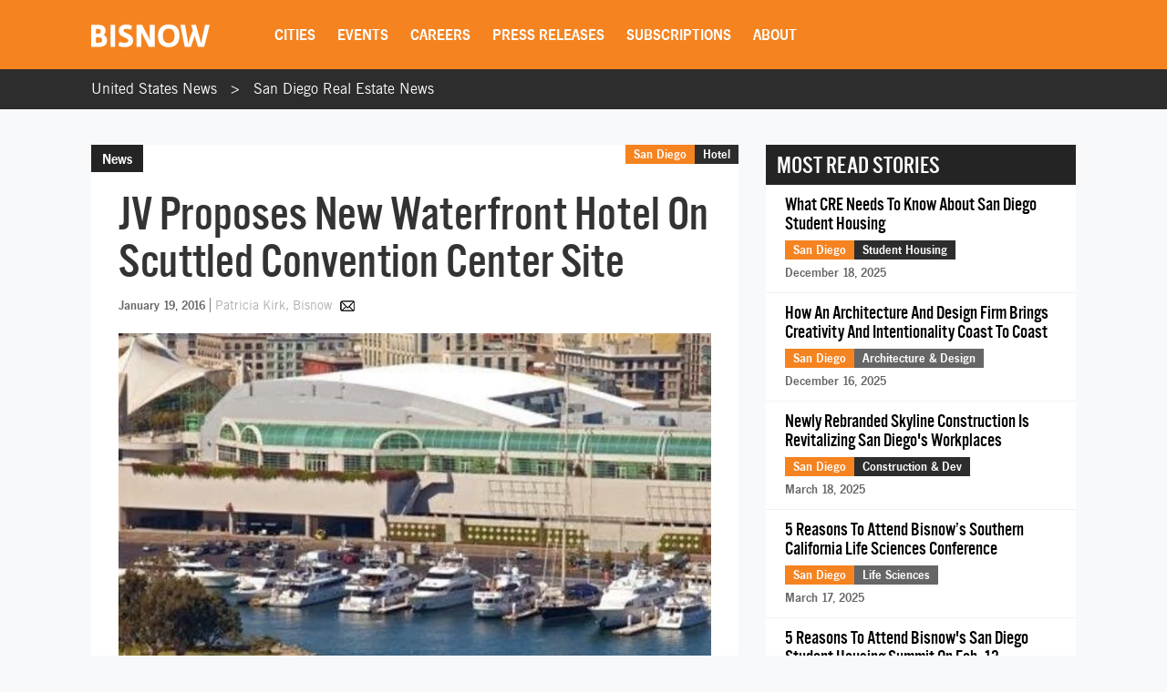

--- FILE ---
content_type: text/html; charset=UTF-8
request_url: https://www.bisnow.com/san-diego/news/hotel/jv-proposes-new-waterfront-hotel-on-scuttled-convention-center-site-54710
body_size: 25743
content:
<!DOCTYPE html>
<html class="js csstransforms" prefix="og: http://ogp.me/ns#" lang="en">
<head>
    <meta charset="utf-8">
    <meta name="csrf-token"  content="98XmnpFFsmC23qnX8JvEQE7v7l1VvO1rNnW2GKTM"/>

    <title>JV Proposes New Waterfront Hotel On Scuttled Convention Center Site</title>

    <meta name="description" content="A JV of The Robert Green Co and Fifth Avenue Landing LLC has submitted a proposal to build a $270M, 831-room hotel, on the Downtown San Diego waterfront."/>

    <meta name="market" content="San Diego">

    <meta name="topic" content="Hotel">

                        <meta name="news_keywords" content="Gensler, San Diego Convention Center, California Coastal Commission, The Robert Green Company, Fifth Avenue Landing LLC, Fifth Avenue Landing, Marriott Marquis San Diego Marina, Unified Port of San Diego">
            
            <meta name="viewport" content="width=device-width, initial-scale=1.0">
    
            <meta name="keywords" content="Gensler, San Diego Convention Center, California Coastal Commission, The Robert Green Company, Fifth Avenue Landing LLC, Fifth Avenue Landing, Marriott Marquis San Diego Marina, Unified Port of San Diego">
    
    <link rel="apple-touch-icon" sizes="180x180" href="https://cdn.bisnow.net/assets/website/favicon/apple-touch-icon.png">
    <link rel="icon" type="image/png" sizes="32x32" href="https://cdn.bisnow.net/assets/website/favicon/favicon-32x32.png">
    <link rel="icon" type="image/png" sizes="16x16" href="https://cdn.bisnow.net/assets/website/favicon/favicon-16x16.png">
    <link rel="manifest" href="https://cdn.bisnow.net/assets/website/favicon/site.webmanifest">
    <meta name="theme-color" content="#ffffff">
    <meta name="msapplication-config" content="https://cdn.bisnow.net/assets/website/favicon/browser-config.xml" />

    <link rel="canonical" href="https://www.bisnow.com/san-diego/news/hotel/jv-proposes-new-waterfront-hotel-on-scuttled-convention-center-site-54710"/>

    <link rel="image_src" href="https://cdn.bisnow.net/fit?height=1200&amp;type=jpeg&amp;url=https%3A%2F%2Fs3.amazonaws.com%2Fcdn.bisnow.net%2Fcontent%2Fimages%2F2016%2F01%2F569dc71ad9f3d_Fifth_Avenue_Landing_.jpeg&amp;width=1200&amp;sign=dDEgQnwurkvlJnozzp47p0jMDov_-zF5Gnll3wi4Bxk"/>
    
    <meta prefix="og: http://ogp.me/ns#" property="og:image" content="https://cdn.bisnow.net/fit?height=1200&amp;type=jpeg&amp;url=https%3A%2F%2Fs3.amazonaws.com%2Fcdn.bisnow.net%2Fcontent%2Fimages%2F2016%2F01%2F569dc71ad9f3d_Fifth_Avenue_Landing_.jpeg&amp;width=1200&amp;sign=dDEgQnwurkvlJnozzp47p0jMDov_-zF5Gnll3wi4Bxk"/>
    <meta property="og:image:width" content="400"/>
    <meta property="og:image:height" content="300"/>

    <meta prefix="og: http://ogp.me/ns#" property="og:title"
          content="JV Proposes New Waterfront Hotel On Scuttled Convention Center Site"/>

<meta prefix="og: http://ogp.me/ns#" property="og:description"
      content="A JV of The Robert Green Co and Fifth Avenue Landing LLC has submitted a proposal to build a $270M, 831-room hotel, on the Downtown San Diego waterfront."/>
<meta prefix="og: http://ogp.me/ns#" property="og:site_name" content="Bisnow"/>
<meta name="csrf-token" content="98XmnpFFsmC23qnX8JvEQE7v7l1VvO1rNnW2GKTM">    <meta name="twitter:site" content="@bisnow" />
<meta name="twitter:card" content="summary_large_image" />
 <meta name="twitter:image" content="https://cdn.bisnow.net/fit?height=1200&amp;type=jpeg&amp;url=https%3A%2F%2Fs3.amazonaws.com%2Fcdn.bisnow.net%2Fcontent%2Fimages%2F2016%2F01%2F569dc71ad9f3d_Fifth_Avenue_Landing_.jpeg&amp;width=1200&amp;sign=dDEgQnwurkvlJnozzp47p0jMDov_-zF5Gnll3wi4Bxk" />
 <meta name="twitter:title" content="JV Proposes New Waterfront Hotel On Scuttled Convention Center Site" />
 <meta name="twitter:description" content="A JV of The Robert Green Co and Fifth Avenue Landing LLC has submitted a proposal to build a $270M, 831-room hotel, on the Downtown San Diego waterfront." />
    <script> window.app_url = 'https://www.bisnow.com'; </script>

            <link rel="preconnect" href="https://fonts.googleapis.com">
<link rel="preconnect" href="https://fonts.gstatic.com" crossorigin>

<link rel="preload" as="style" href="//web-assets.bisnow.net/gulped/css/external-essential-v2.dd4365575e341053d093.css">

<link rel="preload" as="font" href="https://cdn.bisnow.net/assets/fonts/NewsGothic-DemiBold-webfont.ttf" crossorigin="anonymous">
<link rel="preload" as="font" href="https://cdn.bisnow.net/assets/fonts/AlternateGothicNo3-webfont.ttf" crossorigin="anonymous">
<link rel="preload" as="font" href="https://cdn.bisnow.net/assets/fonts/tradegothicltstd-webfont.ttf" crossorigin="anonymous">

<link rel="preload" href="https://cdn.bisnow.net/assets/emails/none.gif" as="image">

<link rel="preload" href="//web-assets.bisnow.net/gulped/js/external-v2-essential.78410a4460d8673f8f63.js" as="script">

<link rel="stylesheet" type="text/css" href="//web-assets.bisnow.net/gulped/css/external-essential-v2.dd4365575e341053d093.css" />
<link rel="stylesheet" type="text/css" href="//web-assets.bisnow.net/gulped/css/external-v2.e35b2e1376a918200b1d.css" media="print" onload="this.media='all'" />
<link rel="stylesheet" href="https://cdn.jsdelivr.net/gh/orestbida/cookieconsent@3.1.0/dist/cookieconsent.css">
    
            <link rel="preconnect" href="https://polo.feathr.co" crossorigin>
<link rel="preconnect" href="https://sp.bisnow.com" crossorigin>
<link rel="preconnect" href="https://www.facebook.com" crossorigin>
<link rel="preconnect" href="https://27470f58ea4a74a1fbd530230c6f3f70.safeframe.googlesyndication.com" crossorigin>
<link rel="preconnect" href="https://connect.facebook.net" crossorigin>
    
    
    <script>
        function getCsrfToken() {
            return jQuery('body').attr('data-csrf');
        }
    </script>

            
    <script>
    window.googletag = window.googletag || {cmd: []};
</script>    <script>
    window.dataLayer = window.dataLayer || [];
    window.dataLayer.push({
        'event': 'page_detail_story',
        'page_category': 'story',
        'story_author': 'Patricia Kirk',
        'story_title_pub_date': 'JV Proposes New Waterfront Hotel On Scuttled Convention Center Site',
        'story_category': 'hotel',
        'story_tags': 'The Robert Green Company,Fifth Avenue Landing LLC,Fifth Avenue Landing,San Diego Convention Center,Marriott Marquis San Diego Marina,Gensler,California Coastal Commission,Unified Port of San Diego',// Need a way to get this cleaner
        'story_region': 'San Diego',
        'story_type': 'Not Applicable', //
        'content_id': ' 54710',
        'clean_url': window.location.href.split('?')[0]
    });
</script>


            <!-- doubleclick.blade.php -->
<script>
    googletag.cmd.push(function() {

        
            
                var mapping_top_banner = googletag.sizeMapping()
                                            .addSize( [970,640] ,   [970,90]  )
                                            .addSize( [0,0] ,   []  )
                                        .build();
            
            googletag
                .defineSlot('/71422782/san-diego_top_banner', [970,90], 'top_banner')
                .defineSizeMapping(mapping_top_banner)                                
.setTargeting("city","san-diego")                 
.setTargeting("topic","hotel")                 
.setTargeting("tags", ["gensler","san-diego-convention-center","california-coastal-commission","the-robert-green-company","fifth-avenue-landing-llc","fifth-avenue-landing","marriott-marquis-san-diego-marina","unified-port-of-san-diego"])                 
.addService(googletag.pubads());

        
            
            googletag
                .defineSlot('/71422782/san-diego_right_jumbo_skyscraper', [300,600], 'right_jumbo_skyscraper')
                                                
.setTargeting("city","san-diego")                 
.setTargeting("topic","hotel")                 
.setTargeting("tags", ["gensler","san-diego-convention-center","california-coastal-commission","the-robert-green-company","fifth-avenue-landing-llc","fifth-avenue-landing","marriott-marquis-san-diego-marina","unified-port-of-san-diego"])                 
.addService(googletag.pubads());

        
            
            googletag
                .defineSlot('/71422782/san-diego_right_jumbo2_skyscraper2', [300,600], 'right_jumbo2_skyscraper2')
                                                
.setTargeting("city","san-diego")                 
.setTargeting("topic","hotel")                 
.setTargeting("tags", ["gensler","san-diego-convention-center","california-coastal-commission","the-robert-green-company","fifth-avenue-landing-llc","fifth-avenue-landing","marriott-marquis-san-diego-marina","unified-port-of-san-diego"])                 
.addService(googletag.pubads());

        
            
                var mapping_bottom_wide_skyscraper = googletag.sizeMapping()
                                            .addSize( [728,0] ,   [600,160]  )
                                            .addSize( [0,0] ,   []  )
                                        .build();
            
            googletag
                .defineSlot('/71422782/san-diego_bottom_wide_skyscraper', [600,160], 'bottom_wide_skyscraper')
                .defineSizeMapping(mapping_bottom_wide_skyscraper)                                
.setTargeting("city","san-diego")                 
.setTargeting("topic","hotel")                 
.setTargeting("tags", ["gensler","san-diego-convention-center","california-coastal-commission","the-robert-green-company","fifth-avenue-landing-llc","fifth-avenue-landing","marriott-marquis-san-diego-marina","unified-port-of-san-diego"])                 
.addService(googletag.pubads());

        
            
                var mapping_mobile_medium_rec_1 = googletag.sizeMapping()
                                            .addSize( [970,640] ,   []  )
                                            .addSize( [0,0] ,   [300,250]  )
                                        .build();
            
            googletag
                .defineSlot('/71422782/san-diego_mobile_medium_rec_1', [300,250], 'mobile_medium_rec_1')
                .defineSizeMapping(mapping_mobile_medium_rec_1)                                
.setTargeting("city","san-diego")                 
.setTargeting("topic","hotel")                 
.setTargeting("tags", ["gensler","san-diego-convention-center","california-coastal-commission","the-robert-green-company","fifth-avenue-landing-llc","fifth-avenue-landing","marriott-marquis-san-diego-marina","unified-port-of-san-diego"])                 
.addService(googletag.pubads());

        
            
                var mapping_mobile_medium_rec_2 = googletag.sizeMapping()
                                            .addSize( [970,640] ,   []  )
                                            .addSize( [0,0] ,   [300,250]  )
                                        .build();
            
            googletag
                .defineSlot('/71422782/san-diego_mobile_medium_rec_2', [300,250], 'mobile_medium_rec_2')
                .defineSizeMapping(mapping_mobile_medium_rec_2)                                
.setTargeting("city","san-diego")                 
.setTargeting("topic","hotel")                 
.setTargeting("tags", ["gensler","san-diego-convention-center","california-coastal-commission","the-robert-green-company","fifth-avenue-landing-llc","fifth-avenue-landing","marriott-marquis-san-diego-marina","unified-port-of-san-diego"])                 
.addService(googletag.pubads());

                googletag.pubads().collapseEmptyDivs();
        googletag.pubads().enableSingleRequest();
        // googletag.pubads().enableLazyLoad({
        //   fetchMarginPercent: 300,
        //   renderMarginPercent: 200
        // });
        googletag.enableServices();
    });
</script>

    
            <script type="application/ld+json">
[{"@context":"http:\/\/schema.org","@type":"NewsArticle","hasPart":{"@type":"WebPageElement","isAccessibleForFree":false,"cssSelector":".story-container"},"headline":"JV Proposes New Waterfront Hotel On Scuttled Convention Center Site","datePublished":"2016-01-19T05:26:14-05:00","dateCreated":"2016-01-19T05:26:14-05:00","dateModified":"2016-01-19T22:26:19-05:00","image":"https:\/\/imageserver-bisnow1.netdna-ssl.com\/miLNEKn5XC5manzJgnDNqco2CXM=\/710x484\/publisher\/569dc71ad9f3d_Fifth_Avenue_Landing_.jpeg","thumbnailUrl":"https:\/\/imageserver-bisnow1.netdna-ssl.com\/miLNEKn5XC5manzJgnDNqco2CXM=\/710x484\/publisher\/569dc71ad9f3d_Fifth_Avenue_Landing_.jpeg","description":"A JV of The Robert Green Co and Fifth Avenue Landing LLC has submitted a proposal to build a $270M, 831-room hotel, on the Downtown San Diego waterfront.","url":"https:\/\/www.bisnow.com\/san-diego\/news\/hotel\/jv-proposes-new-waterfront-hotel-on-scuttled-convention-center-site-54710","genre":"Hotel","articleSection":"San Diego","creator":"Patricia Kirk","author":"Patricia Kirk","keywords":"the robert green company, fifth avenue landing llc, fifth avenue landing, san diego convention center, marriott marquis san diego marina, gensler, california coastal commission, unified port of san diego"}]
</script>

    
    
    <script type='text/javascript' src='https://platform-api.sharethis.com/js/sharethis.js#property=6823436cbde97c0013e1dc66&product=inline-share-buttons' async='async'></script>
    <script type='text/javascript' src="https://securepubads.g.doubleclick.net/tag/js/gpt.js" async></script>

</head>

<body


class="cart-v0  is-not-mobile"

      
      
      onunload="(function() { /* intentionally left blank */ })()" data-csrf="98XmnpFFsmC23qnX8JvEQE7v7l1VvO1rNnW2GKTM">

<!-- Google Tag Manager (noscript) -->
<noscript><iframe src="https://www.googletagmanager.com/ns.html?id=GTM-KW347H2&gtm_auth=kNiu2T5DBdrTT88CldMmbw&gtm_preview=env-2"
height="0" width="0" style="display:none;visibility:hidden"></iframe></noscript>
<!-- End Google Tag Manager (noscript) -->

<div id="wrapper">
    
            <div id="fakeHeader"></div>
        <header id="header">
            <div class="innerWrap">
                <div class="in">

                    <div id="mobNavBtn"></div>
                    <div id="mobSubscribeBtn"><a href="https://www.bisnow.com/subscribe">SUBSCRIBE</a></div>


                                            <a class="logo" href="/">
                            <img src="https://cdn.bisnow.net/bisnow-logos/bisnow-white.svg"
                                 alt="Bisnow - (almost) never boring" height="35" width="130">
                        </a>
                    
                    <nav>
    <ul>
        
        <li class="subMenu mobNavSelect ">
            <a>Cities</a>
            <div class="subMenuContent nav-cols-city">

                    <ul id="gi_cities-dropdown" class="subMenuCities">
                                                    <li><a href="https://www.bisnow.com/atlanta">Atlanta</a></li>
                                                    <li><a href="https://www.bisnow.com/austin-san-antonio">Austin - San Antonio</a></li>
                                                    <li><a href="https://www.bisnow.com/baltimore">Baltimore</a></li>
                                                    <li><a href="https://www.bisnow.com/boston">Boston</a></li>
                                                    <li><a href="https://www.bisnow.com/charlotte">Charlotte</a></li>
                                                    <li><a href="https://www.bisnow.com/chicago">Chicago</a></li>
                                                    <li><a href="https://www.bisnow.com/dallas-ft-worth">Dallas-Fort Worth</a></li>
                                                    <li><a href="https://www.bisnow.com/denver">Denver</a></li>
                                                    <li><a href="https://www.bisnow.com/dublin">Dublin</a></li>
                                                    <li><a href="https://www.bisnow.com/houston">Houston</a></li>
                                                    <li><a href="https://www.bisnow.com/london">London</a></li>
                                                    <li><a href="https://www.bisnow.com/los-angeles">Los Angeles</a></li>
                                                    <li><a href="https://www.bisnow.com/new-york">New York</a></li>
                                                    <li><a href="https://www.bisnow.com/oakland">Oakland</a></li>
                                                    <li><a href="https://www.bisnow.com/philadelphia">Philadelphia</a></li>
                                                    <li><a href="https://www.bisnow.com/phoenix">Phoenix</a></li>
                                                    <li><a href="https://www.bisnow.com/raleigh-durham">Raleigh/Durham</a></li>
                                                    <li><a href="https://www.bisnow.com/san-francisco">San Francisco</a></li>
                                                    <li><a href="https://www.bisnow.com/south-florida">South Florida</a></li>
                                                    <li><a href="https://www.bisnow.com/washington-dc">Washington, D.C.</a></li>
                                            </ul>

            </div>
        </li>
        

        
        <li class="subMenu mobSubNavSelect ">
            <a href="https://www.bisnow.com/events">Events</a>
<div class="subMenuContent">
    <ul>
        <li><a href="https://www.bisnow.com/events">Calendar</a></li>
        <li><a href="https://www.bisnow.com/workshops">Educational Workshops</a></li>
        <li><a href="https://www.bisnow.com/firstdraftlive">First Draft Live</a></li>
        <li><a href="https://bisnowelevate.com" target="_blank">Elevate</a></li>
        <li><a href="https://bisnow.com/ascent" target="_blank">Ascent</a></li>
        <li><a href="https://bisnow.com/escape" target="_blank">Escape</a></li>
        <li><a href="https://www.bisnow.com/apply-to-speak">Apply to Speak</a></li>
        <li><a href="https://www.bisnow.com/event-sponsorship">Sponsor an Event</a></li>
    </ul>
</div>
        </li>
        

        
        <li id="subDesktopMenuCareerDevelopment" class="subMenu mobSubNavSelect mobNavSelect ">

            <a href="/top-talent">Careers</a>

            
            <div class="subMenuContent">
                <ul>
                                            <li>
                            <a href="/top-talent">Top Talent</a>
                        </li>
                                            <li>
                            <a href="/employer">Employer</a>
                        </li>
                                        <li><a href="https://www.selectleaders.com/?utm_source=system&utm_medium=website&utm_campaign=BCP_careers" rel="noopener" target="_blank">SelectLeaders</a></li>
                    <li><a href="https://careers.bisnow.com/" rel="noopener" target="_blank">Bisnow Careers</a></li>
                </ul>
            </div>
                    </li>
        

        
        <li class="mobSubNavSelect mobNavSelect ">
            <a href="https://www.bisnow.com/biswire">Press Releases</a>
        </li>
        

        
        <li id="subDesktopMenuAbout" class="subMenu">
            <a href="https://www.bisnow.com/subscriptions">Subscriptions</a>
            <div class="subMenuContent">
                <ul>
                    <li><a href="https://www.bisnow.com/subscriptions">Newsletters</a></li>
                    <li><a href="https://www.bisnow.com/newsletters">Newsletter Archive</a></li>
                    <li>
                        <a href="https://www.bisnow.com/insider-access-subscriptions">Insider Access Newsletters</a>
                    </li>
                    <li>
                        <a href="https://www.bisnow.com/insider-access-publications">Insider Access Archives</a>
                    </li>
                </ul>
            </div>
        </li>
        


        <li id="subDesktopMenuAbout" class="subMenu ">
            <a href="https://www.bisnow.com/about">About</a>
            <div class="subMenuContent">
                <ul>
                    <li><a href="https://www.bisnow.com/about#contact-us">Contact Us</a></li>
                    <li><a href="https://www.bisnow.com/about#sales-contacts">Advertise with Us</a></li>
                    <li class="subMenu-newsletters" style="display:none;"><a href="https://www.bisnow.com/subscriptions">Newsletters</a></li>
                    <li><a href="https://careers.bisnow.com" target="_blank" rel="noopener">Careers</a></li>
                </ul>
            </div>
        </li>
    </ul>
</nav>

                    <div id="header_partial"></div>

                </div>
            </div>
            <div id="mobNav">
    <ul>
        <li><a href="/">Home</a></li>

        <li class="subMenu mobNavSelect ">
            <div class="selectWrapper">
                <select>
                    <option disabled="disabled" selected="selected" value="0">Choose your city</option>
                    <option value="https://www.bisnow.com/national">National</option>
                                            <option value="https://www.bisnow.com/atlanta">Atlanta</option>
                                            <option value="https://www.bisnow.com/austin-san-antonio">Austin - San Antonio</option>
                                            <option value="https://www.bisnow.com/baltimore">Baltimore</option>
                                            <option value="https://www.bisnow.com/boston">Boston</option>
                                            <option value="https://www.bisnow.com/charlotte">Charlotte</option>
                                            <option value="https://www.bisnow.com/chicago">Chicago</option>
                                            <option value="https://www.bisnow.com/dallas-ft-worth">Dallas-Fort Worth</option>
                                            <option value="https://www.bisnow.com/denver">Denver</option>
                                            <option value="https://www.bisnow.com/dublin">Dublin</option>
                                            <option value="https://www.bisnow.com/houston">Houston</option>
                                            <option value="https://www.bisnow.com/london">London</option>
                                            <option value="https://www.bisnow.com/los-angeles">Los Angeles</option>
                                            <option value="https://www.bisnow.com/new-york">New York</option>
                                            <option value="https://www.bisnow.com/oakland">Oakland</option>
                                            <option value="https://www.bisnow.com/philadelphia">Philadelphia</option>
                                            <option value="https://www.bisnow.com/phoenix">Phoenix</option>
                                            <option value="https://www.bisnow.com/raleigh-durham">Raleigh/Durham</option>
                                            <option value="https://www.bisnow.com/san-francisco">San Francisco</option>
                                            <option value="https://www.bisnow.com/south-florida">South Florida</option>
                                            <option value="https://www.bisnow.com/washington-dc">Washington, D.C.</option>
                                    </select>
                <span>Cities</span>
            </div>
        </li>

        <li class="subMenu mobSubNavSelect mobNavSelect ">
            <a href="https://www.bisnow.com/events">Events</a>
<div class="subMenuContent">
    <ul>
        <li><a href="https://www.bisnow.com/events">Calendar</a></li>
        <li><a href="https://www.bisnow.com/workshops">Educational Workshops</a></li>
        <li><a href="https://www.bisnow.com/firstdraftlive">First Draft Live</a></li>
        <li><a href="https://bisnowelevate.com" target="_blank">Elevate</a></li>
        <li><a href="https://bisnow.com/ascent" target="_blank">Ascent</a></li>
        <li><a href="https://bisnow.com/escape" target="_blank">Escape</a></li>
        <li><a href="https://www.bisnow.com/apply-to-speak">Apply to Speak</a></li>
        <li><a href="https://www.bisnow.com/event-sponsorship">Sponsor an Event</a></li>
    </ul>
</div>
        </li>

        <li id="subMobileMenuCareerDevelopment" class="subMenu mobSubNavSelect mobNavSelect ">

            <a href="/top-talent">Careers</a>

            
                <div class="subMenuContent">
                    <ul>
                                                    <li>
                                <a href="/top-talent">Top Talent</a>
                            </li>
                                                    <li>
                                <a href="/employer">Employer</a>
                            </li>
                                                    <li><a href="https://www.selectleaders.com/?utm_source=system&utm_medium=website&utm_campaign=BCP_careers" rel="noopener" target="_blank">SelectLeaders</a></li>
                            <li><a href="https://careers.bisnow.com/" rel="noopener" target="_blank">Bisnow Careers</a></li>
                    </ul>
                </div>
                    </li>

        <li id="subMobileMenuPodcasts" class="mobSubNavSelect mobNavSelect ">
            <a href="https://www.bisnow.com/biswire">Press Releases</a>
        </li>

        <li id="subMobileMenuAbout" class="subMenu ">
            <a href="https://www.bisnow.com/subscriptions">Subscriptions</a>
            <div class="subMenuContent">
                <ul>
                    <li><a href="https://www.bisnow.com/subscriptions">Newsletters</a></li>
                    <li><a href="https://www.bisnow.com/newsletters">Newsletter Archive</a></li>
                    <li>
                        <a href="https://www.bisnow.com/insider-access-subscriptions">Insider Access Newsletters</a>
                    </li>
                    <li>
                        <a href="https://www.bisnow.com/insider-access-publications">Insider Access Archives</a>
                    </li>
                </ul>
            </div>
        </li>

        <li id="subMobileMenuAbout" class="subMenu ">
            <a href="https://www.bisnow.com/about">About</a>
            <div class="subMenuContent">
                <ul>
                    <li><a href="https://www.bisnow.com/about#contact-us">Contact Us</a></li>
                    <li><a href="https://www.bisnow.com/about#sales-contacts">Advertise with Us</a></li>
                    <li><a href="https://careers.bisnow.com" target="_blank" rel="noopener">Careers</a></li>
                </ul>
            </div>
        </li>

                    <li id="subMobileMenuRichList">
                <a href="https://www.bisnow.com/about#contact-us">Contact Us</a>
            </li>
            </ul>

    <div class="mob-user-menu">
        <ul id="mobNav-user" class="hidden">

            <li class="subMenu dropdownLinks"><a href="https://www.bisnow.com/subscriptions">My Subscriptions</a>
                <ul>
                    <li class="subMenu dropdownLinks"><a href="https://www.bisnow.com/subscriptions">Newsletters</a></li>
                    <li class="subMenu dropdownLinks"><a href="https://www.bisnow.com/newsletters">Newsletter Archives</a></li>
                    <li class="subMenu dropdownLinks"><a href="https://www.bisnow.com/insider-access-subscriptions">Insider Access Newsletters</a></li>
                    <li class="subMenu dropdownLinks"><a href="https://www.bisnow.com/insider-access-publications">Insider Access Archives</a></li>
                </ul>
            </li>
            <li class="subMenu dropdownLinks"><a href="https://www.bisnow.com/orders">My Purchases</a>
                <ul>
                    <li class="subMenu dropdownLinks"><a href="https://www.bisnow.com/user/my/tickets">Tickets</a></li>
                    <li class="subMenu dropdownLinks"><a href="https://www.bisnow.com/user/my/attendee-lists">Attendee Lists</a></li>
                    <li class="subMenu dropdownLinks"><a href="https://www.bisnow.com/videos">Videos</a></li>
                    <li class="subMenu dropdownLinks"><a href="https://www.bisnow.com/user/my/invoices">Invoices</a></li>
                </ul>
            </li>
            <li class="subMenu dropdownLinks"><a href="https://www.bisnow.com/user/preferences">Edit Profile</a></li>
            <li class="subMenu dropdownLinks"><a href="https://www.bisnow.com/logout">Log Out</a></li>

            <li>
                <span class="search"><i class="searchIcon"></i></span>
                <div class="inputText hidden">
                    <form method="GET" action="https://www.bisnow.com/search/news" accept-charset="UTF-8">
                        <div class="inputText">
                            <input type="text" name="search" placeholder="search" autocomplete="off">
                        </div><!-- / .inputText -->
                        <div class="btn"><button>GO</button></div>
                    </form>
                </div>
            </li>
        </ul>


        <ul id="mobNav-guest" class="hidden">

            <li class="subMenu">
                <a class="logIn" href="javascript:void(0)" onclick="loginModalShow(false, null, 'signin');return false">Login</a>
            </li>

            <li class="subMenu">
                <a class="signUp" href="javascript:void(0)" onclick="loginModalShow(false, null, 'signup');return false">Sign Up</a>
            </li>

            <li>
                <span class="search"><i class="searchIcon"></i></span>
                <div class="inputText hidden">
                    <form method="GET" action="https://www.bisnow.com/search/news" accept-charset="UTF-8">
                        <div class="inputText">
                            <input type="text" name="search" placeholder="search" autocomplete="off">
                        </div><!-- / .inputText -->
                        <div class="btn"><button>GO</button></div>
                    </form>
                </div>
            </li>
        </ul>
    </div>


</div>
<div id="mobNav-background"></div>
        </header>
        
    
        <div id="subheader" class="breadcrumbs_list">
	<div class="innerWrap">
		<div class="in">
			<ul class="breadcrumbs_list">
				<li><a href="https://www.bisnow.com">United States News</a></li>
				<li><a href="https://www.bisnow.com/san-diego">San Diego Real Estate News</a></li>
			</ul>
		</div>
	</div>
</div>    

    
    
    <a class="contactAnchor" href="https://www.bisnow.com/about#contact-us">
        <span>Contact Us</span>
    </a>
    


    
            <div class="headerBanner">
            <div class="banner">
                <div id='top_banner' style='width:970px; height:90px;'>
                    <script>googletag.cmd.push(function () {
                            googletag.display('top_banner');
                        });</script>
                </div>
            </div>
        </div>
        


    
    <div id="content">
        
        <div class="container" id="link-to-edit-page" style="display: none;">
            <div class="row">
                <div class="col-sm-12 text-right">
                    <a href="/admin/stories/83197/edit" target="_blank">Edit Story</a>
                </div>
            </div>
        </div>
        
        

        
        <section class="container storyItem">
            <div class="containerIn">
                <div class="row">
                    
                    <div class="col-lg-8 col-md-8 col-sm-12">
                        
                                                

                        <article class="newsItem">
                            <div class="articleHeader">
                                                                    <div class="label">News</div>
                                                                <h1 id="story_title">
                                    JV Proposes New Waterfront Hotel On Scuttled Convention Center Site
                                </h1>
                                <div id="story_alternate_titles"></div>

                            </div>

                            <div class="in">
                                
                                <div class="whereAndWhen">

                                    <div class="where hidemobile">
                                                                                    <a href="https://www.bisnow.com/san-diego"
                                               style="background-color:#F58320">San Diego</a>
                                                                                            <a href="https://www.bisnow.com/hotel"
                                                   style="background-color:#2d2d2d">Hotel</a>
                                                                                                                            <span class="view-count" hidden>View count: <label
                                                    class="view-count-number"></label></span>
                                                                            </div>

                                    <div class="where mobile">
                                        <a href="https://www.bisnow.com/san-diego"
                                           style="background-color:#F58320">San Diego</a>
                                                                                    <a href="https://www.bisnow.com/hotel"
                                               class="orange">Hotel</a>
                                                                            </div>

                                    
                                    <div class="story-info">
                                        <span class="when" style="float: none;">January 19, 2016</span>
                                        <span class="author">
	<span class="name">
				<a href="https://www.bisnow.com/author/patricia-kirk-28901">
			Patricia Kirk, Bisnow
		</a>
			</span>
			
		<a class="authorEmail" href="mailto:patricia.kirk@bisnow.com"></a>
	</span>
                                    </div>
                                    


                                </div><!-- / .whereAndWhen -->
                                

                                
                                                                    <div class="socialButtonsx hide_mobile">
                                        <div class="addthis_responsive_sharing"></div>
                                    </div>
                                                                

                                
                                                                

                                                                    
                                    <div class="mobile_banner-300x250" >
                                        <div id='mobile_medium_rec_1'>
                                            <script>
                                                googletag.cmd.push(function () {
                                                    googletag.display('mobile_medium_rec_1');
                                                });
                                            </script>
                                        </div>
                                    </div>
                                
                                
                                <div id="event_story_before"></div>
                                

                                                                    <div class="clear"></div>
                                    <div class="story-container">
                                        <div class="wrapper-image">
                
                                    <a href="https://www.google.com/maps/place/Fifth+Avenue+Landing,+LLC/@32.7041977,-117.1616612,3a,75y,90t/data=!3m8!1e2!3m6!1s-_B9MLL1p-s0%2FVM7_Xvy8E_I%2FAAAAAAAAAAc%2FN0qwDLDcL-Y!2e4!3e12!6s%2F%2Flh6.googleusercontent.com%2F-_B9MLL1p-s0%2FVM7_Xvy8E_I%2FAAAAAAAAAA"><img src="https://cdn.bisnow.net/fit?height=489&type=jpeg&url=https%3A%2F%2Fs3.amazonaws.com%2Fcdn.bisnow.net%2Fcontent%2Fimages%2F2016%2F01%2F569dc71ad9f3d_Fifth_Avenue_Landing_.jpeg&width=717&sign=8sx4BPwAMV_L4BAkxgrNf3_nwyorUREbknI_n5aBw_4" alt="JV Proposes New Waterfront Hotel On Scuttled Convention Center Site" /></a>
                            </div>

            <div class="image_credit_link">
      <a target="_blank" href="https://www.google.com/maps/place/Fifth+Avenue+Landing,+LLC/@32.7041977,-117.1616612,3a,75y,90t/data=!3m8!1e2!3m6!1s-_B9MLL1p-s0%2FVM7_Xvy8E_I%2FAAAAAAAAAAc%2FN0qwDLDcL-Y!2e4!3e12!6s%2F%2Flh6.googleusercontent.com%2F-_B9MLL1p-s0%2FVM7_Xvy8E_I%2FAAAAAAAAAA">
                  Google Maps
              </a>
    </div>

  
                  

        
        




<p>A JV of <strong>The Robert Green Co</strong> and <strong>Fifth Avenue Landing LLC</strong> has submitted a proposal to the <strong>Unified Port of San Diego</strong> to build a <strong>$270M</strong>, <strong>831-</strong>room hotel, on a downtown waterfront formerly proposed for expansion of the SD Convention Center.</p>
<p>Fifth Avenue Landing has held the ground lease on the <strong>six acres </strong>at Convention Way and Marina Park Way for three decades. Designed by <strong>Gensler</strong>, the project would enhance public access to the bay. Improvements include a new <strong>bridge</strong> linking the convention center’s public viewing platforms to new plazas, according to the San Diego Union Tribune. The site is next door to the <a href="https://www.bisnow.com/san-diego/news/economy/sd-conventions-1b-projected-impact-44189">convention center</a> and just southeast of the <strong>Marriott Marquis San Diego Marina</strong> hotel. The proposal calls for <a href="http://www.sandiegouniontribune.com/news/2015/aug/31/convention-center-expansion-waterfront-study-says/">expanding</a> the <strong>marina</strong> and a <strong>public open space</strong>, with <strong>waterfront viewing areas</strong>.The project requires port district and <strong>California Coastal Commission</strong> approvals.</p>
<p>In <strong>2010</strong> the convention center's operators entered a <strong>$13.5M</strong> lease-purchase agreement with Fifth Avenue Landing. The deal called for convention operators to pay <strong>$1M</strong> at the close of escrow, then<strong> $500k</strong> payments over four years, with a final balloon payment of <strong>$10.5M</strong> in the fifth year. The convention center operators backed out of the deal in <strong>May 2015</strong> by defaulting on the last <strong>$1M</strong> payment, losing the <strong>$3M</strong> already paid. City officials had considered this parcel crucial to any future, contiguous expansion of the convention center. [<a href="http://www.sandiegouniontribune.com/news/2016/jan/15/bayfront-convention-hotel-hostel-proposed/">SDUT</a>]</p>
                    
    
                                    </div>
                                
                                

                                <div class="first-related" style="font-style: italic;">Contact Patricia Kirk at <a href="mailto:patricia.kirk@bisnow.com">patricia.kirk@bisnow.com</a></div>

                                

                                                                <div id="see_also"></div>

                                                                    
                                    <div class="mobile_banner-300x250">
                                        <div id='mobile_medium_rec_2'>
                                            <script>
                                                googletag.cmd.push(function () {
                                                    googletag.display('mobile_medium_rec_2');
                                                });
                                            </script>
                                        </div>
                                    </div>
                                
                                
                                                                

                                
                                                                    <div class="tags">
                                        Related Topics:  <span>
                                            <a href="https://www.bisnow.com/tags/gensler">Gensler</a>, </span> <span>
                                            <a href="https://www.bisnow.com/tags/san-diego-convention-center">San Diego Convention Center</a>, </span> <span>
                                            <a href="https://www.bisnow.com/tags/california-coastal-commission">California Coastal Commission</a>, </span> <span>
                                            <a href="https://www.bisnow.com/tags/the-robert-green-company">The Robert Green Company</a>, </span> <span>
                                            <a href="https://www.bisnow.com/tags/fifth-avenue-landing-llc">Fifth Avenue Landing LLC</a>, </span> <span>
                                            <a href="https://www.bisnow.com/tags/fifth-avenue-landing">Fifth Avenue Landing</a>, </span> <span>
                                            <a href="https://www.bisnow.com/tags/marriott-marquis-san-diego-marina">Marriott Marquis San Diego Marina</a>, </span> <span>
                                            <a href="https://www.bisnow.com/tags/unified-port-of-san-diego">Unified Port of San Diego</a></span>                                    </div>
                                
                                
                                <div class="socialButtonsx hide_mobile last">
                                    <div class="addthis_responsive_sharing"></div>
                                </div>
                                

                            </div>
                        </article>

                        
                                                

                        
                        <div id="event_story_after"></div>
                        

                        <div class="newsItem" id="newsItem-popup">
                            <div class="newsletter-popup-offset"></div>
<div class="newsletter-popup">
    <div class="in">
        <form id="newsletterSignupFormBottom" class="mb-0">
            <input type="hidden" name="mail_list"
                   value="101,228"/>
            <input type="hidden" name="url" value="https://www.bisnow.com/san-diego/news/hotel/jv-proposes-new-waterfront-hotel-on-scuttled-convention-center-site-54710">
            <input type="hidden" name="position" value="list_subscribe_footer">

            <div class="newsletter-popup-form">
                <div class="newsletter-popup-title">
                    <div class="newsletter-popup-pretitle">Sign up for more articles like this</div>
                    <div>Subscribe to Bisnow's San Diego Newsletters</div>
                </div>
                <div class="form-fields">
                    <div class="inputText ">
                        <input type="email" id="email" name="email" class="blockEmailForm" placeholder="Email*"
                               autocomplete="email" required/>
                        <div class="error" style="display: none">
                            <div class="formError"></div>
                        </div>
                    </div>
                    <div class="confirmation-button">
                        <span class="btn med">
                            <input type="submit" class="" id="newsletterPopupSignup" value="submit"/>
                        </span>
                    </div>
                </div>
                <div class="form-fields">
                    <div class="terms-of-use">
                        <label>
                                                            <input type="checkbox" name="mail_topic"
                                       value="53,54"/>
                                                                                        <span>Also subscribe to Bisnow's Hotel Newsletter</span>
                                                    </label>
                    </div>
                </div>
            </div>
        </form>
        <div class="newsletter-popup-confirmation">
            <b>Confirmed!</b> You are subscribed to the Bisnow <b>San Diego</b> E-Newsletter.
        </div>
    </div>
</div>
                        </div>

                        <div id="related_stories"></div>

                    </div>
                    

                    
                    <div class="col-xl-4 col-lg-4 col-md-4 col-sm-12">
                        <aside class="aside">
                            <div class="inside">

                                <div id="top-stories-placement"></div>
                        
                                                <div class="topStories block">
                                                        <div class="headline iconTopStories">Most Read Stories</div>
                                                        <div class="in">
                                <ul>
                                                                                                                                            <li>
                                                                                    <a href="https://www.bisnow.com/san-diego/news/student-housing/what-cre-needs-to-know-about-san-diego-student-housing-132365">
                                                                                    <span class="title">What CRE Needs To Know About San Diego Student Housing </span>
                                            <span class="where hidemobile">
                                                <span style="background-color:#F58320">San Diego</span>

                                                                                                <span style="background-color:#2d2d2d">Student Housing</span>
                                                                                            </span>
                                            <span class="where mobile">
                                                <span style="background-color:#F58320">San Diego</span>

                                                                                                <span style="background-color:#2d2d2d">Student Housing</span>
                                                                                            </span>

                                            <span class="when">
                                                December 18, 2025
                                            </span>
                                        </a>
                                    </li>
                                                                                                                                                                                            <li>
                                                                                    <a href="https://www.bisnow.com/san-diego/news/architecture-design/cube-3-architecture-and-design-creativity-and-intentionality-studiob-132160">
                                                                                    <span class="title">How An Architecture And Design Firm Brings Creativity And Intentionality Coast To Coast</span>
                                            <span class="where hidemobile">
                                                <span style="background-color:#F58320">San Diego</span>

                                                                                                <span style="background-color:#666666">Architecture &amp; Design</span>
                                                                                            </span>
                                            <span class="where mobile">
                                                <span style="background-color:#F58320">San Diego</span>

                                                                                                <span style="background-color:#666666">Architecture</span>
                                                                                            </span>

                                            <span class="when">
                                                December 16, 2025
                                            </span>
                                        </a>
                                    </li>
                                                                                                                                                                                            <li>
                                                                                    <a href="https://www.bisnow.com/san-diego/news/construction-development/skyline-prevost-construction-rebrand-128088">
                                                                                    <span class="title">Newly Rebranded Skyline Construction Is Revitalizing San Diego&#039;s Workplaces</span>
                                            <span class="where hidemobile">
                                                <span style="background-color:#F58320">San Diego</span>

                                                                                                <span style="background-color:#2d2d2d">Construction &amp; Dev</span>
                                                                                            </span>
                                            <span class="where mobile">
                                                <span style="background-color:#F58320">San Diego</span>

                                                                                                <span style="background-color:#2d2d2d">C&amp;D</span>
                                                                                            </span>

                                            <span class="when">
                                                March 18, 2025
                                            </span>
                                        </a>
                                    </li>
                                                                                                                                                                                            <li>
                                                                                    <a href="https://www.bisnow.com/san-diego/news/life-sciences/5-reasons-to-attend-bisnows-southern-california-life-sciences-conference-128456">
                                                                                    <span class="title">5 Reasons To Attend Bisnow’s Southern California Life Sciences Conference</span>
                                            <span class="where hidemobile">
                                                <span style="background-color:#F58320">San Diego</span>

                                                                                                <span style="background-color:#666666">Life Sciences</span>
                                                                                            </span>
                                            <span class="where mobile">
                                                <span style="background-color:#F58320">San Diego</span>

                                                                                                <span style="background-color:#666666">Life Sciences</span>
                                                                                            </span>

                                            <span class="when">
                                                March 17, 2025
                                            </span>
                                        </a>
                                    </li>
                                                                                                                                                                                            <li>
                                                                                    <a href="https://www.bisnow.com/san-diego/news/student-housing/bisnow-san-diego-event-feb-12-127260">
                                                                                    <span class="title">5 Reasons To Attend Bisnow&#039;s San Diego Student Housing Summit On Feb. 12</span>
                                            <span class="where hidemobile">
                                                <span style="background-color:#F58320">San Diego</span>

                                                                                                <span style="background-color:#2d2d2d">Student Housing</span>
                                                                                            </span>
                                            <span class="where mobile">
                                                <span style="background-color:#F58320">San Diego</span>

                                                                                                <span style="background-color:#2d2d2d">Student Housing</span>
                                                                                            </span>

                                            <span class="when">
                                                January 8, 2025
                                            </span>
                                        </a>
                                    </li>
                                                                                                                </ul>
                                <div class="moreTopStories">
                                    <a href="https://www.bisnow.com/top-stories/san-diego">More Top Stories</a>
                                </div>
                            </div>
                        </div>
                                                


                                <div class="newsletter block newsletterSignupWrapper">
            <div class="headline iconNewsletter ">
                <a href="https://www.bisnow.com/subscriptions#classifications=105" style="color:#fff;text-decoration:none">Bisnow San Diego Newsletters</a>
            </div>
            <div class="in">
                <form method="GET" action="https://www.bisnow.com/subscriptions#classifications=105" class="newsletterSignupForm" id="newsletterSignupFormSidebar">
                    
                    <div class="inputText ">
                        <input type="email" id="email-new" name="email" class="blockEmailForm" placeholder="Email*" autocomplete="email" required
                                                    />
                    </div>
                    <button class="btn orange btn-block">Submit</button>
                </form>
            </div><!-- / .in -->
        </div>
    

                                
                                                                    <div class="asideBanner block hidemobile">
  <div id='right_jumbo_skyscraper'>
    <script>
      googletag.cmd.push(function() { googletag.display('right_jumbo_skyscraper'); });
    </script>
  </div>
</div>
                                                                <div id="app" style="margin-bottom:20px">
                                    <select-leaders class="block jobOpportunities"
                                                    jobs-url="https://api.bisnow.com/jobs?classification=san-diego"
                                    ></select-leaders>
                                </div>

                            </div><!-- / .inside -->
                        </aside>
                    </div>
                    

                </div>

            </div>
        </section>

    </div>

    

        
    <div class="modal fade" id="email-modal" tabindex="-1" role="dialog">
    <div class="modal-dialog">
        <div class="modal-content">
            <div class="modal-header">
                <h4 class="modal-title">SHARE STORY</h4>
                <p>or click <a href="#" class="copy-to-clipboard" style="color: #fff; text-decoration: underline;">here</a> to copy link to clipboard</p>
            </div>
            <div class="modal-body">

                <div class="message"></div>

                <form method="POST" action="https://www.bisnow.com/san-diego/news/hotel/jv-proposes-new-waterfront-hotel-on-scuttled-convention-center-site-54710" accept-charset="UTF-8"><input name="_token" type="hidden" value="98XmnpFFsmC23qnX8JvEQE7v7l1VvO1rNnW2GKTM">

                <div class="table">
                    <div class="row">
                        <div class="col-lg-12 col-md-12">
                            <label for="share_from">From:</label><br/>
                            <div class="inputText">
                                <input id="share_from" placeholder="Your email address" autocomplete="off" name="from" type="text" value="">
                            </div>
                        </div>
                    </div>

                    <div class="row">
                        <div class="col-lg-12 col-md-12">
                            <label for="share_to">To (use comma to separate multiple addresses):</label><br/>
                            <div class="inputText">
                                <textarea id="share_to" placeholder="Send to email addresses" name="to" cols="50" rows="10"></textarea>
                            </div>
                        </div>
                    </div>

                </div>

                <input id="share_url" name="url" type="hidden" value="http://www.bisnow.com/san-diego/news/hotel/jv-proposes-new-waterfront-hotel-on-scuttled-convention-center-site-54710">
                <input name="title" type="hidden" value="JV Proposes New Waterfront Hotel On Scuttled Convention Center Site">
                <input name="source" type="hidden" value="website">

                </form>
            </div>
            <div class="modal-footer">
        <span class="btn" data-dismiss="modal">
          <a href="">CLOSE</a>
        </span>
                <span class="btn email-share-btn">
          <a href="">SEND</a>
        </span>
            </div>
        </div>
    </div>
</div>

    <div id="bisnow-email" class="bisnow-email" style="display: none;">
        <div class="title noselect"><span class="noselect">Email Story</span><span class="close noselect">x</span></div>
        <div class="content">
            <div class="message"></div>
            <form action="#">
                <input type="hidden" name="title" value="JV Proposes New Waterfront Hotel On Scuttled Convention Center Site"/>
                <input type="hidden" name="url" value="https://www.bisnow.com/san-diego/news/hotel/jv-proposes-new-waterfront-hotel-on-scuttled-convention-center-site-54710"/>
                <div class="row">
                    <label>From</label>
                    <input type="text" name="from"/>
                </div>
                <div class="row">
                    <label>To</label>
                    <input type="text" name="to"/>
                </div>
                <div class="row">
                    <input type="submit" value="Send"/>
                </div>
            </form>
        </div>
    </div>

    <div class="scroll-newsletter-wrapper" data-show="false">
    <div class="scroll-newsletter-tab">
        <div class="scroll-newsletter-tab-content">
            SUBSCRIBE
        </div>
    </div>
    <div class="scroll-newsletter-popup always-hide-popup">
        <form method="POST" id="newsletterSignupFormLeft" class="mb-0">
            <input type="hidden" name="_token" value="98XmnpFFsmC23qnX8JvEQE7v7l1VvO1rNnW2GKTM"/>
            <input type="hidden" name="url" value="https://www.bisnow.com/san-diego/news/hotel/jv-proposes-new-waterfront-hotel-on-scuttled-convention-center-site-54710">
            <input type="hidden" name="position" value="list_subscribe_popout">
            <input type="hidden" name="mail_list"
                   value="101,228"/>

            <div class="scroll-newsletter-close">X</div>
            <div class="newsletter-popup-title">
                Subscribe to Bisnow's <br>San Diego Newsletters
            </div>
            <div class="form-fields">
                <div class="inputText ">
                    <input type="email" id="email-left" name="email" class="blockEmailForm" placeholder="Email*"
                           autocomplete="email" required/>
                    <div class="error" style="display: none">
                        <div class="formError"></div>
                    </div>
                </div>
                <div class="confirmation-button">
                    <span class="btn med">
                        <input type="submit" class="" id="newsletterPopupSignup-left" value="submit"/>
                    </span>
                </div>
            </div>
            <div class="form-fields">
                <div class="terms-of-use">
                    <label class="mb-0">
                                                    <input type="checkbox" name="mail_topic"
                                   value="53,54"/>
                                                                            <span>Also subscribe to Bisnow's Hotel Newsletter</span>
                                            </label>
                </div>
            </div>
        </form>
    </div>
</div>
    <div id="event-slideout-wrapper"></div>

    <style type="text/css">
    #submit-loader-wrap {
        position: absolute;
        top: 0;
        left: 0;
        background: rgba(0, 0, 0, .75);
        width: 100%;
        height: 100%;
        z-index: 100;
    }

    #submit-loader-wrap .loader {
        border: 16px solid #f3f3f3;
        border-radius: 50%;
        border-top: 16px solid #F58320;
        width: 50px;
        height: 50px;
        -webkit-animation: spin 2s linear infinite; /* Safari */
        animation: spin 2s linear infinite;
        margin: 100px auto 0;
    }
    #login-modal .select2 .select2-selection__choice {
        background-color: #fff;
        color: #000;
        margin-right: 10px;
        margin-top: 3px;
    }
</style>

<div class="modal fade" id="login-modal" tabindex="-1" role="dialog">
    <div class="modal-dialog">
        <div class="modal-content">
            <div id="submit-loader-wrap" style="display: none;">
                <div class="loader"></div>
            </div>
            <div class="modal-close">
                <a data-dismiss="modal">x</a>
            </div>
            <div class="modal-header">
                <h4 class="modal-title">LOGIN TO BISNOW</h4>
                <p class="modal-title">LOGIN TO BISNOW</p>
            </div>
            <div class="modal-body">

                <div class="user-auth default-view">
                  <div id="loginPopup__main-form">

    <div class="loginPopup__main-form-header">
        <div class="row pt-0">
            <div class="col-xs-12">
                <p class="font-style-italic"><em>We're not asking for your money. This is not a step
                        towards a paywall. Our news is free and we intend to keep it that way.</em></p>
            </div>
        </div>

        <div class="row pt-0 pt-lg-2">
            <div class="col-xs-12 signin-tabs">
                <label for="signin" class="radio-btn">
                    <input id="signin" value="signin"
                        name="login-type" checked type="radio"/>
                    <span>Login</span>
                </label>
                <label for="signup" class="radio-btn">
                    <input id="signup" value="signup"
                        name="login-type" type="radio"/>
                    <span>Register</span>
                </label>
            </div>
        </div>

        <div class="row title-class pt-lg-2 mb-2">
            <div class="col-xs-12 col-sm-12 col-md-12 col-lg-12">
                <h2 class="login-type-title">Sign In</h2>
                <div class="message alert text-left hidden"></div>
            </div>
        </div>
    </div>


    <form method="post"
        id="login-popup-form"
        class="login-modal form-light mb-4"
        onsubmit="return false;">

    
        <input type="hidden" name="type" value="json"/>
        <input type="hidden" name="return_to_url" value="https://www.bisnow.com/san-diego/news/hotel/jv-proposes-new-waterfront-hotel-on-scuttled-convention-center-site-54710"
            id="return_to_url"/>
        <input type="hidden" name="_token" value="98XmnpFFsmC23qnX8JvEQE7v7l1VvO1rNnW2GKTM"/>
        <input type="hidden" name="mail_list" id="mail_list" value="101,228"/>

        <div class="table mb-0">
            <div class="row form-wrap pt-0">

                <div id="loginPopup__register">
    <div class="col-lg-12 col-sm-12 col-xs-12 input_email">
        <div class="form-group mb-3">
            <label for="login_email_save">Email:</label>
            <div class="inputText">
                <input type="email" name="emailSave" id="login_email_save" class="login_email"
                        placeholder="Enter Your Work Email" autocomplete="email"/>
            </div>
        </div>
        <div class="loginPopup__register-error">
            Please enter a valid email address
        </div>
    </div>
</div>
                <div class="loginPopup__registerFull">
                    <div class="col-lg-6 col-md-6 col-sm-12 col-xs-12 input_first_name">
                        <div class="form-group mb-3">
                            <label for="register_first_name">First Name:</label>

                            <div class="inputText">
                                <input type="text" name="first_name" id="register_first_name"
                                        placeholder="First Name" autocomplete="given-name"/>
                            </div>
                        </div>
                    </div>

                    <div class="col-lg-6 col-md-6 col-sm-12 col-xs-12 input_last_name">
                        <div class="form-group mb-3">
                            <label for="register_last_name">Last Name:</label>

                            <div class="inputText">
                                <input type="text" name="last_name" id="register_last_name"
                                        placeholder="Last Name" autocomplete="family-name"/>
                            </div>
                        </div>
                    </div>
                </div>

                <div id="loginPopup__emailPassword">
                    <div class="col-lg-12 col-sm-12 col-xs-12 input_email">
                        <div class="form-group mb-3">
                            <label for="login_email_signin">Email:</label>
                            <div class="inputText">
                                <input type="email" name="email" id="login_email_signin" class="login_email"
                                        placeholder="Enter Your Email" autocomplete="email"/>
                            </div>
                        </div>
                    </div>

                    <div class="col-lg-12 col-sm-12 col-xs-12 input_password">
                        <div class="form-group mb-3">
                            <label for="login_password">Password:</label>

                            <div class="inputText">
                                <input id="login_password" placeholder="Enter your password" autocomplete="off" name="password" type="password" value="">
                            </div>
                            <div style="display:block; margin-top: 5px; font-size: 14px !important;"
                                class="signin-element">
                                <a class="do-forgot-password loginPopup__forgot-password" href="javascript:void(0)">Forgot your password?</a> <span class="loginPopup__forgot-password">We can help!</span>
                            </div>
                        </div>
                    </div>
                </div>

                <div class="loginPopup__registerFull">
                    <div class="col-lg-12 col-sm-12 col-xs-12 input_phone">
                        <div class="form-group mb-3">
                            <label for="register_phone">Cell Phone:</label>
                            <div class="inputText">
                                <input type="tel" name="phone" id="register_phone" class="form-control"
                                        placeholder="Cell Phone" autocomplete="tel-national"/>
                            </div>
                        </div>
                    </div>
                    <div class="col-lg-12 col-md-12 col-sm-12 col-xs-12 input_zip">
                        <div class="form-group mb-3">
                            <label for="register_zip">Postal Code: </label>

                            <div class="inputText">
                                <input type="text" name="zip" id="register_zip" class="form-control"
                                        placeholder="Postal Code" autocomplete="postal-code"/>
                            </div>
                        </div>
                    </div>

                    <div class="col-lg-6 col-md-6 col-sm-12 col-xs-12 input_company">
                        <div class="form-group mb-3">
                            <label for="register_company">Company:</label>
                            <div class="inputText" style="height: 41px;">
                                <select id="register_company" class="js-type-ahead"
                                ></select>
                            </div>
                        </div>
                    </div>

                    <div class="col-lg-6 col-md-6 col-sm-12 col-xs-12 input_title">
                        <div class="form-group mb-3">
                            <label for="register_title">Title:</label>
                            <div class="inputText">
                                <select id="register_title" autocomplete="on" name="title"
                                        class="form-control" style="width: 100%;" required>
                                    <option value="" hidden>Select Title</option>
                                                                            <option value="Accountant">Accountant</option>
                                                                            <option value="Agent">Agent</option>
                                                                            <option value="Analyst">Analyst</option>
                                                                            <option value="Architect">Architect</option>
                                                                            <option value="Assistant">Assistant</option>
                                                                            <option value="Associate">Associate</option>
                                                                            <option value="Attorney">Attorney</option>
                                                                            <option value="Chairman">Chairman</option>
                                                                            <option value="Chief Executive Officer">Chief Executive Officer</option>
                                                                            <option value="Chief Financial Officer">Chief Financial Officer</option>
                                                                            <option value="Chief Information Officer">Chief Information Officer</option>
                                                                            <option value="Chief Investment Officer">Chief Investment Officer</option>
                                                                            <option value="Chief Marketing Officer">Chief Marketing Officer</option>
                                                                            <option value="Chief Operating Officer">Chief Operating Officer</option>
                                                                            <option value="Chief Technology Officer">Chief Technology Officer</option>
                                                                            <option value="Community Association Manager">Community Association Manager</option>
                                                                            <option value="Consultant">Consultant</option>
                                                                            <option value="Coordinator">Coordinator</option>
                                                                            <option value="Designer">Designer</option>
                                                                            <option value="Director">Director</option>
                                                                            <option value="Engineer">Engineer</option>
                                                                            <option value="Founder">Founder</option>
                                                                            <option value="General Manager">General Manager</option>
                                                                            <option value="Head of">Head of</option>
                                                                            <option value="HOA Board Member">HOA Board Member</option>
                                                                            <option value="Manager">Manager</option>
                                                                            <option value="Managing Director">Managing Director</option>
                                                                            <option value="Other">Other</option>
                                                                            <option value="Other C-Suite">Other C-Suite</option>
                                                                            <option value="Partner">Partner</option>
                                                                            <option value="President">President</option>
                                                                            <option value="Principal">Principal</option>
                                                                            <option value="Project Manager">Project Manager</option>
                                                                            <option value="Senior Vice President">Senior Vice President</option>
                                                                            <option value="Specialist">Specialist</option>
                                                                            <option value="Student">Student</option>
                                                                            <option value="Superintendent">Superintendent</option>
                                                                            <option value="Surveyor">Surveyor</option>
                                                                            <option value="Vice President">Vice President</option>
                                                                    </select>
                            </div>
                        </div>
                    </div>

                    <div class="col-lg-6 col-md-6 col-sm-12 col-xs-12 input_industry">
                        <div class="form-group mb-3">
                            <label for="register_industry">Industry:</label>
                            <div class="inputText">
                                <select id="register_industry" autocomplete="on" name="industry"
                                        class="form-control" style="width: 100%;" required>
                                    <option value="" hidden>Select Industry</option>
                                                                            <option value="Accounting / Tax Advisory">Accounting / Tax Advisory</option>
                                                                            <option value="Architect">Architect</option>
                                                                            <option value="Banking / Financial">Banking / Financial</option>
                                                                            <option value="CRE Broker - Agency">CRE Broker - Agency</option>
                                                                            <option value="CRE Broker - Debt">CRE Broker - Debt</option>
                                                                            <option value="CRE Broker - Equity">CRE Broker - Equity</option>
                                                                            <option value="CRE Broker - Investment Sales">CRE Broker - Investment Sales</option>
                                                                            <option value="CRE Broker - Landlord Representation">CRE Broker - Landlord Representation</option>
                                                                            <option value="CRE Broker - Property Insurance">CRE Broker - Property Insurance</option>
                                                                            <option value="CRE Broker - Tenant Representation">CRE Broker - Tenant Representation</option>
                                                                            <option value="CRE Broker - Title Insurance">CRE Broker - Title Insurance</option>
                                                                            <option value="Construction">Construction</option>
                                                                            <option value="Consulting">Consulting</option>
                                                                            <option value="Corporate Real Estate / Tenant">Corporate Real Estate / Tenant</option>
                                                                            <option value="Education">Education</option>
                                                                            <option value="Energy">Energy</option>
                                                                            <option value="Engineering">Engineering</option>
                                                                            <option value="Furniture">Furniture</option>
                                                                            <option value="General Contractor">General Contractor</option>
                                                                            <option value="Government">Government</option>
                                                                            <option value="Healthcare / Medical">Healthcare / Medical</option>
                                                                            <option value="Hospitality / Restaurants">Hospitality / Restaurants</option>
                                                                            <option value="Institutional Investor - Endowment Fund">Institutional Investor - Endowment Fund</option>
                                                                            <option value="Institutional Investor - Equity Crowd Fund ">Institutional Investor - Equity Crowd Fund </option>
                                                                            <option value="Institutional Investor - Family Office">Institutional Investor - Family Office</option>
                                                                            <option value="Institutional Investor - Insurance Company">Institutional Investor - Insurance Company</option>
                                                                            <option value="Institutional Investor - Pension Fund">Institutional Investor - Pension Fund</option>
                                                                            <option value="Institutional Investor - Sovereign Wealth Fund">Institutional Investor - Sovereign Wealth Fund</option>
                                                                            <option value="Institutional Investor - Wealth Management">Institutional Investor - Wealth Management</option>
                                                                            <option value="Insurance / Underwriter">Insurance / Underwriter</option>
                                                                            <option value="Interior Design">Interior Design</option>
                                                                            <option value="Landscaping">Landscaping</option>
                                                                            <option value="Law Firm / Legal Services">Law Firm / Legal Services</option>
                                                                            <option value="Lender - Agency">Lender - Agency</option>
                                                                            <option value="Lender - Bank">Lender - Bank</option>
                                                                            <option value="Lender - Bridge">Lender - Bridge</option>
                                                                            <option value="Lender - Credit Union">Lender - Credit Union</option>
                                                                            <option value="Lender - Debt Fund">Lender - Debt Fund</option>
                                                                            <option value="Lender - Private">Lender - Private</option>
                                                                            <option value="Marketing / PR">Marketing / PR</option>
                                                                            <option value="Materials">Materials</option>
                                                                            <option value="Other">Other</option>
                                                                            <option value="Owner / Investor">Owner / Investor</option>
                                                                            <option value="Owner / Operator / Developer">Owner / Operator / Developer</option>
                                                                            <option value="Parking">Parking</option>
                                                                            <option value="Private Equity">Private Equity</option>
                                                                            <option value="Professional Services">Professional Services</option>
                                                                            <option value="PropTech">PropTech</option>
                                                                            <option value="Property Management">Property Management</option>
                                                                            <option value="Publishing / Media">Publishing / Media</option>
                                                                            <option value="Real Estate Investment Firm ">Real Estate Investment Firm </option>
                                                                            <option value="Real Estate Investment Trust (REIT)">Real Estate Investment Trust (REIT)</option>
                                                                            <option value="Residential - Broker">Residential - Broker</option>
                                                                            <option value="Residential – Appraisers">Residential – Appraisers</option>
                                                                            <option value="Residential – Condos">Residential – Condos</option>
                                                                            <option value="Residential – HOA">Residential – HOA</option>
                                                                            <option value="Residential – HOA Management">Residential – HOA Management</option>
                                                                            <option value="Residential – Home Builder">Residential – Home Builder</option>
                                                                            <option value="Residential – Luxury Homes">Residential – Luxury Homes</option>
                                                                            <option value="Residential – Master Planned Communities">Residential – Master Planned Communities</option>
                                                                            <option value="Residential – Mortgage Lender">Residential – Mortgage Lender</option>
                                                                            <option value="Residential – Property Management">Residential – Property Management</option>
                                                                            <option value="Residential – Single Family Rental">Residential – Single Family Rental</option>
                                                                            <option value="Security Company">Security Company</option>
                                                                            <option value="Transportation / Logistics / Storage">Transportation / Logistics / Storage</option>
                                                                    </select>
                            </div>
                        </div>
                    </div>

                    <div class="col-lg-6 col-md-6 col-sm-12 col-xs-12 input_job_function">
                        <div class="form-group mb-3">
                            <label for="register_job_function">Job Function:</label>
                            <div class="inputText">
                                <select id="register_job_function" autocomplete="on" name="job_function"
                                        class="form-control" style="width: 100%;" required>
                                    <option value="" hidden>Select Job Function</option>
                                                                            <option value="Accounting">Accounting</option>
                                                                            <option value="Acquisitions/Dispositions">Acquisitions/Dispositions</option>
                                                                            <option value="Administrative">Administrative</option>
                                                                            <option value="Architecture/Design">Architecture/Design</option>
                                                                            <option value="Asset Management">Asset Management</option>
                                                                            <option value="Broker - Capital Markets">Broker - Capital Markets</option>
                                                                            <option value="Broker - Investment Sales">Broker - Investment Sales</option>
                                                                            <option value="Broker - Leasing/Tenant Representation">Broker - Leasing/Tenant Representation</option>
                                                                            <option value="Broker - Not Specified">Broker - Not Specified</option>
                                                                            <option value="Construction/Materials Application">Construction/Materials Application</option>
                                                                            <option value="Development">Development</option>
                                                                            <option value="Engineering">Engineering</option>
                                                                            <option value="Executive Team">Executive Team</option>
                                                                            <option value="Facilities Management">Facilities Management</option>
                                                                            <option value="Finance">Finance</option>
                                                                            <option value="Human Resources">Human Resources</option>
                                                                            <option value="Insurance">Insurance</option>
                                                                            <option value="Investor Relations">Investor Relations</option>
                                                                            <option value="Leasing/Tenant Management">Leasing/Tenant Management</option>
                                                                            <option value="Legal">Legal</option>
                                                                            <option value="Marketing/PR">Marketing/PR</option>
                                                                            <option value="Not Specified">Not Specified</option>
                                                                            <option value="Operations">Operations</option>
                                                                            <option value="Origination">Origination</option>
                                                                            <option value="Other">Other</option>
                                                                            <option value="Portfolio Management">Portfolio Management</option>
                                                                            <option value="Procurement/Estimating">Procurement/Estimating</option>
                                                                            <option value="Project/Program Management">Project/Program Management</option>
                                                                            <option value="Property Management">Property Management</option>
                                                                            <option value="Sales/Business Development">Sales/Business Development</option>
                                                                            <option value="Sustainability">Sustainability</option>
                                                                            <option value="Talent Acquisition">Talent Acquisition</option>
                                                                            <option value="Technology">Technology</option>
                                                                            <option value="Valuation/Advisory">Valuation/Advisory</option>
                                                                    </select>
                            </div>
                        </div>
                    </div>

                    <div class="col-lg-12 col-sm-12 col-xs-12 input_asset_classes">
                        <div class="form-group mb-3">
                            <label for="register_asset_classes">Asset Classes:</label>
                            <select id="register_asset_classes" autocomplete="on" name="asset_classes"
                                    class="form-control" style="width: 100%;" multiple="multiple">
                                    <option value="" hidden>Select Asset Classes</option>
                                                                    <option value="affordable-housing">Affordable Housing</option>
                                                                    <option value="communication">Communication</option>
                                                                    <option value="data-center">Data Center</option>
                                                                    <option value="education">Education</option>
                                                                    <option value="entertainment-facilities">Entertainment Facilities</option>
                                                                    <option value="government">Government</option>
                                                                    <option value="healthcare">Healthcare</option>
                                                                    <option value="hospitality">Hospitality</option>
                                                                    <option value="industrial">Industrial</option>
                                                                    <option value="land">Land</option>
                                                                    <option value="life-sciences">Life Sciences</option>
                                                                    <option value="mixed-use">Mixed Use</option>
                                                                    <option value="mobile-home">Mobile Home</option>
                                                                    <option value="multifamily">Multifamily</option>
                                                                    <option value="office">Office</option>
                                                                    <option value="parking">Parking</option>
                                                                    <option value="railroad">Railroad</option>
                                                                    <option value="retail">Retail</option>
                                                                    <option value="retail-shopping-center">Retail / Shopping Center</option>
                                                                    <option value="self-storage">Self Storage</option>
                                                                    <option value="senior-living">Senior Living</option>
                                                                    <option value="student-housing">Student Housing</option>
                                                                    <option value="sustainable-energy">Sustainable Energy</option>
                                                            </select>
                        </div>
                    </div>

                    <div class="col-lg-12 col-sm-12 col-xs-12 input_subscriptions">
                        <div class="form-group mt-3">
                            <label class="checkbox-label" for="subscription_checkbox">
                                <input type="checkbox" name="subscription_checkbox" id="subscription_checkbox" value="101,228" checked>
                                Subscribe to San Diego Newsletters
                                <i class="checkmark"></i>
                            </label>
                        </div>
                    </div>

                    <div class="col-lg-12 col-sm-12 col-xs-12 input_agree_to_terms">
                        <div class="form-group mt-3">
                            <label class="checkbox-label" for="agree_to_terms">
                                <input type="checkbox" name="agree_to_terms" id="agree_to_terms" value="1">
                                Agree to <a href="https://www.bisnow.com/legal/terms" target="_blank">Bisnow’s Terms</a>
                                <i class="checkmark"></i>
                            </label>
                        </div>
                    </div>
                </div>

            </div>
        </div>
    </form>

    <div class="login-buttons text-left">
        <a href="https://www.bisnow.com/login/linkedin" class="social_signin linkedin" rel="nofollow" style="float: right">
            CONTINUE WITH LINKEDIN
        </a>
        <div class="btn orange do-login-btn signin-element">
            LOGIN
        </div>
        <div class="btn orange do-register-btn signup-element">
            REGISTER
        </div>
        <div class="btn orange do-save-email save-email-element disabled">
            CONTINUE
        </div>
    </div>

</div>
                </div>

                <form method="POST" action="" class="forgot form-light" style="display: none;">
                    <input type="hidden" name="_token" value="98XmnpFFsmC23qnX8JvEQE7v7l1VvO1rNnW2GKTM"/>
                    <input type="hidden" name="return_to_url" value="https://www.bisnow.com/san-diego/news/hotel/jv-proposes-new-waterfront-hotel-on-scuttled-convention-center-site-54710"/>
                    <input type="hidden" name="password_reset_url" value="https://www.bisnow.com/san-diego/news/hotel/jv-proposes-new-waterfront-hotel-on-scuttled-convention-center-site-54710"/>

                    <div class="table">

                        <div class="row">
                            <div class="col-lg-12 col-md-12">
                                <p>Enter your email below. We will email you a link to reset your password.</p>
                            </div>
                        </div>

                        <div class="row">
                            <div class="col-lg-12 col-md-12">
                                <div class="inputText">
                                    <input type="email" name="email" class="login_email_signin"
                                           placeholder="Enter Your Email" autocomplete="email"/>
                                </div>
                            </div>
                        </div>
                    </div>
                </form>

                <form method="POST" action="" class="reset form-light" style="display: none;">
                    <input type="hidden" name="_token" value="98XmnpFFsmC23qnX8JvEQE7v7l1VvO1rNnW2GKTM"/>
                    <input type="hidden" name="return_to_url" value="https://www.bisnow.com/san-diego/news/hotel/jv-proposes-new-waterfront-hotel-on-scuttled-convention-center-site-54710"/>

                    <div class="table">

                        <div class="row">
                            <div class="col-lg-12 col-md-12">
                                <p>Use the form below to reset your password.</p>
                            </div>
                        </div>

                        <div class="row">
                            <div class="col-lg-12 col-md-12">
                                <div class="form-group">
                                    <div class="inputText">
                                        <input type="password" name="password" class="password_reset"
                                               placeholder="New Password" autocomplete="new-password" />
                                    </div>
                                </div>
                            </div>
                        </div>

                        <div class="row">
                            <div class="col-lg-12 col-md-12">
                                <div class="form-group mb-0">
                                    <div class="inputText">
                                        <input type="password" name="password_confirmation" class="password_reset"
                                               placeholder="New Password Confirmation" autocomplete="new-password"/>
                                                                                                                    </div>
                                </div>
                            </div>
                        </div>
                    </div>

                </form>

                
                <form method="POST" action="" class="phone form-light" style="display: none;">
                    <input type="hidden" name="_token" value="98XmnpFFsmC23qnX8JvEQE7v7l1VvO1rNnW2GKTM"/>
                    <input type="hidden" name="return_to_url" value="https://www.bisnow.com/san-diego/news/hotel/jv-proposes-new-waterfront-hotel-on-scuttled-convention-center-site-54710"/>

                    <div class="table">

                        <div class="row">
                            <div class="col-lg-12 col-md-12">
                                <div class="alert alert-warning">We need additional data to finish your registration.</div>
                                <div class="message alert text-left hidden"></div>
                            </div>
                        </div>

                        <div class="row">
                            <div class="col-lg-6 col-md-6 col-sm-12 col-xs-12 input_first_name">
                                <label for="additional_first_name">First Name:</label>
                                <div class="inputText">
                                    <input type="text" id="additional_first_name" name="first_name"
                                           class="collect_additional_information_update" placeholder="Your First Name"
                                           autocomplete="given-name"/>
                                </div>
                            </div>
                            <div class="col-lg-6 col-md-6 col-sm-12 col-xs-12 input_last_name">
                                <label for="additional_last_name">Last Name:</label>
                                <div class="inputText">
                                    <input type="text" id="additional_last_name" name="last_name"
                                           class="collect_additional_information_update" placeholder="Your Last Name"
                                           autocomplete="family-name"/>
                                </div>
                            </div>
                            <div class="col-lg-12 col-md-12 input_email">
                                <label for="additional_email">Email:</label>
                                <div class="inputText">
                                    <input type="email" id="additional_email" name="email"
                                           class="collect_additional_information_update" placeholder="Your Email"
                                           autocomplete="email"/>
                                </div>
                            </div>
                            <div class="col-lg-12 col-md-12 input_phone">
                                <label for="additional_phone">Phone:</label>
                                <div class="inputText">
                                    <input type="tel" id="additional_phone" name="phone"
                                           class="collect_additional_information_update" placeholder="Your Phone Number"
                                           autocomplete="tel-national"/>
                                </div>
                            </div>
                            <div class="col-lg-12 col-md-12 input_zip">
                                <label for="additional_zip">Postal (Zip) Code:</label>
                                <div class="inputText">
                                    <input type="text" id="additional_zip" name="zip"
                                           class="collect_additional_information_update" placeholder="Your Postal Code"
                                           autocomplete="postal-code"/>
                                </div>
                            </div>
                            <div class="col-lg-12 col-md-12 input_company">
                                <label for="additional_company">Company:</label>
                                <div class="inputText">
                                    <input type="text" id="additional_company" name="company"
                                           class="collect_additional_information_update" placeholder="Your Company"
                                           autocomplete="organization"/>
                                </div>
                            </div>

                            <div class="col-lg-6 col-md-6 col-sm-12 col-xs-12 input_title">
                                <label for="additional_register_title">Title:</label>
                                <div class="inputText">
                                    <select autocomplete="on" id="additional_register_title" name="title"
                                            class="form-control" style="width: 100%;" required>
                                        <option value="" disabled>Select Title</option>
                                                                                    <option value="Accountant">Accountant</option>
                                                                                    <option value="Agent">Agent</option>
                                                                                    <option value="Analyst">Analyst</option>
                                                                                    <option value="Architect">Architect</option>
                                                                                    <option value="Assistant">Assistant</option>
                                                                                    <option value="Associate">Associate</option>
                                                                                    <option value="Attorney">Attorney</option>
                                                                                    <option value="Chairman">Chairman</option>
                                                                                    <option value="Chief Executive Officer">Chief Executive Officer</option>
                                                                                    <option value="Chief Financial Officer">Chief Financial Officer</option>
                                                                                    <option value="Chief Information Officer">Chief Information Officer</option>
                                                                                    <option value="Chief Investment Officer">Chief Investment Officer</option>
                                                                                    <option value="Chief Marketing Officer">Chief Marketing Officer</option>
                                                                                    <option value="Chief Operating Officer">Chief Operating Officer</option>
                                                                                    <option value="Chief Technology Officer">Chief Technology Officer</option>
                                                                                    <option value="Community Association Manager">Community Association Manager</option>
                                                                                    <option value="Consultant">Consultant</option>
                                                                                    <option value="Coordinator">Coordinator</option>
                                                                                    <option value="Designer">Designer</option>
                                                                                    <option value="Director">Director</option>
                                                                                    <option value="Engineer">Engineer</option>
                                                                                    <option value="Founder">Founder</option>
                                                                                    <option value="General Manager">General Manager</option>
                                                                                    <option value="Head of">Head of</option>
                                                                                    <option value="HOA Board Member">HOA Board Member</option>
                                                                                    <option value="Manager">Manager</option>
                                                                                    <option value="Managing Director">Managing Director</option>
                                                                                    <option value="Other">Other</option>
                                                                                    <option value="Other C-Suite">Other C-Suite</option>
                                                                                    <option value="Partner">Partner</option>
                                                                                    <option value="President">President</option>
                                                                                    <option value="Principal">Principal</option>
                                                                                    <option value="Project Manager">Project Manager</option>
                                                                                    <option value="Senior Vice President">Senior Vice President</option>
                                                                                    <option value="Specialist">Specialist</option>
                                                                                    <option value="Student">Student</option>
                                                                                    <option value="Superintendent">Superintendent</option>
                                                                                    <option value="Surveyor">Surveyor</option>
                                                                                    <option value="Vice President">Vice President</option>
                                                                            </select>
                                </div>
                            </div>

                            <div class="col-lg-6 col-md-6 col-sm-12 col-xs-12 input_industry">
                                <label for="additional_register_industry">Industry:</label>
                                <div class="inputText">
                                    <select autocomplete="on" id="additional_register_industry" name="industry"
                                            class="form-control" style="width: 100%;" required>
                                        <option value="" disabled>Select Industry</option>
                                                                                    <option value="Accounting / Tax Advisory">Accounting / Tax Advisory</option>
                                                                                    <option value="Architect">Architect</option>
                                                                                    <option value="Banking / Financial">Banking / Financial</option>
                                                                                    <option value="CRE Broker - Agency">CRE Broker - Agency</option>
                                                                                    <option value="CRE Broker - Debt">CRE Broker - Debt</option>
                                                                                    <option value="CRE Broker - Equity">CRE Broker - Equity</option>
                                                                                    <option value="CRE Broker - Investment Sales">CRE Broker - Investment Sales</option>
                                                                                    <option value="CRE Broker - Landlord Representation">CRE Broker - Landlord Representation</option>
                                                                                    <option value="CRE Broker - Property Insurance">CRE Broker - Property Insurance</option>
                                                                                    <option value="CRE Broker - Tenant Representation">CRE Broker - Tenant Representation</option>
                                                                                    <option value="CRE Broker - Title Insurance">CRE Broker - Title Insurance</option>
                                                                                    <option value="Construction">Construction</option>
                                                                                    <option value="Consulting">Consulting</option>
                                                                                    <option value="Corporate Real Estate / Tenant">Corporate Real Estate / Tenant</option>
                                                                                    <option value="Education">Education</option>
                                                                                    <option value="Energy">Energy</option>
                                                                                    <option value="Engineering">Engineering</option>
                                                                                    <option value="Furniture">Furniture</option>
                                                                                    <option value="General Contractor">General Contractor</option>
                                                                                    <option value="Government">Government</option>
                                                                                    <option value="Healthcare / Medical">Healthcare / Medical</option>
                                                                                    <option value="Hospitality / Restaurants">Hospitality / Restaurants</option>
                                                                                    <option value="Institutional Investor - Endowment Fund">Institutional Investor - Endowment Fund</option>
                                                                                    <option value="Institutional Investor - Equity Crowd Fund ">Institutional Investor - Equity Crowd Fund </option>
                                                                                    <option value="Institutional Investor - Family Office">Institutional Investor - Family Office</option>
                                                                                    <option value="Institutional Investor - Insurance Company">Institutional Investor - Insurance Company</option>
                                                                                    <option value="Institutional Investor - Pension Fund">Institutional Investor - Pension Fund</option>
                                                                                    <option value="Institutional Investor - Sovereign Wealth Fund">Institutional Investor - Sovereign Wealth Fund</option>
                                                                                    <option value="Institutional Investor - Wealth Management">Institutional Investor - Wealth Management</option>
                                                                                    <option value="Insurance / Underwriter">Insurance / Underwriter</option>
                                                                                    <option value="Interior Design">Interior Design</option>
                                                                                    <option value="Landscaping">Landscaping</option>
                                                                                    <option value="Law Firm / Legal Services">Law Firm / Legal Services</option>
                                                                                    <option value="Lender - Agency">Lender - Agency</option>
                                                                                    <option value="Lender - Bank">Lender - Bank</option>
                                                                                    <option value="Lender - Bridge">Lender - Bridge</option>
                                                                                    <option value="Lender - Credit Union">Lender - Credit Union</option>
                                                                                    <option value="Lender - Debt Fund">Lender - Debt Fund</option>
                                                                                    <option value="Lender - Private">Lender - Private</option>
                                                                                    <option value="Marketing / PR">Marketing / PR</option>
                                                                                    <option value="Materials">Materials</option>
                                                                                    <option value="Other">Other</option>
                                                                                    <option value="Owner / Investor">Owner / Investor</option>
                                                                                    <option value="Owner / Operator / Developer">Owner / Operator / Developer</option>
                                                                                    <option value="Parking">Parking</option>
                                                                                    <option value="Private Equity">Private Equity</option>
                                                                                    <option value="Professional Services">Professional Services</option>
                                                                                    <option value="PropTech">PropTech</option>
                                                                                    <option value="Property Management">Property Management</option>
                                                                                    <option value="Publishing / Media">Publishing / Media</option>
                                                                                    <option value="Real Estate Investment Firm ">Real Estate Investment Firm </option>
                                                                                    <option value="Real Estate Investment Trust (REIT)">Real Estate Investment Trust (REIT)</option>
                                                                                    <option value="Residential - Broker">Residential - Broker</option>
                                                                                    <option value="Residential – Appraisers">Residential – Appraisers</option>
                                                                                    <option value="Residential – Condos">Residential – Condos</option>
                                                                                    <option value="Residential – HOA">Residential – HOA</option>
                                                                                    <option value="Residential – HOA Management">Residential – HOA Management</option>
                                                                                    <option value="Residential – Home Builder">Residential – Home Builder</option>
                                                                                    <option value="Residential – Luxury Homes">Residential – Luxury Homes</option>
                                                                                    <option value="Residential – Master Planned Communities">Residential – Master Planned Communities</option>
                                                                                    <option value="Residential – Mortgage Lender">Residential – Mortgage Lender</option>
                                                                                    <option value="Residential – Property Management">Residential – Property Management</option>
                                                                                    <option value="Residential – Single Family Rental">Residential – Single Family Rental</option>
                                                                                    <option value="Security Company">Security Company</option>
                                                                                    <option value="Transportation / Logistics / Storage">Transportation / Logistics / Storage</option>
                                                                            </select>
                                </div>
                            </div>
                        </div>
                    </div>
                </form>

            </div>
            <div class="modal-footer text-left">
                <a class="btn orange do-recovery-btn">
                    RECOVER
                </a>
                <a class="btn orange do-reset-btn">
                    RESET PASSWORD
                </a>
                <a class="btn orange do-phone-btn">
                    FINISH REGISTRATION
                </a>
                <a class="btn orange do-return-login-btn">
                    RETURN TO LOGIN
                </a>
            </div>
        </div>
    </div>
</div>

<!-- @TODO: this should be put somewhere better. -->

    
    <footer id="footer">
        <div class="in">

            <div class="links">
                <div class="col">
                    <p class="col-title">Company Info</p>
                    <a href="https://www.bisnow.com/about">About</a><br />
                    <a href="https://www.bisnow.com/pages/media-kit" target="_blank">Media Kit</a><br />
                    <a href="https://www.bisnow.com/pages/biswire?utm_source=website&amp;utm_medium=website&amp;utm_campaign=biswirefooter" target="_blank">Submit a Press Release</a><br />  
                    <a href="https://careers.bisnow.com" class="onMob" target="_blank" rel="noopener">Careers</a><br />
                    <a href="https://www.bisnow.com/about#contact-us" class="onMob">Contact Us</a><br />
                                    </div>
                <div class="col">
                    <p class="col-title">Newsletters</p>
                    <a href="https://www.bisnow.com/newsletters" class="onMob">Archives</a><br />
                    <a href="https://www.bisnow.com/subscriptions">Manage Subscriptions</a><br />
                    <a href="https://www.bisnow.com/subscribe">Subscribe</a><br />
                    <a href="https://www.bisnow.com/top-stories">Top Stories</a>
                </div>
                <div class="col">
                    <p class="col-title">Other Stuff</p>
                    <a href="https://www.bisnow.com/legal/privacy" class="onMob">Privacy Policy</a><br />
                    <a href="https://www.bisnow.com/legal/terms" class="onMob">Terms of Use</a><br />
                    <a href="https://www.bisnow.com/sitemap">Sitemap</a><br />
                    <a href="https://www.bisnow.com/login">Login</a><br />
                    <a href="#" data-cc="show-preferencesModal">Manage cookie preferences</a>
                </div>
            </div>

            <div class="icons">
                <div>
                    <div class="col" style="line-height: 4rem;">
                        <div class="social">
                            <a class="fb" href="https://www.facebook.com/Bisnow" target="_blank">Facebook</a>
                            <a class="tw" href="https://twitter.com/bisnow" target="_blank">Twitter</a>
                            <a class="li" href="https://www.linkedin.com/company/bisnow" target="_blank">LinkedIn</a>
                            <a class="instagram" href="https://www.instagram.com/Bisnow" target="_blank">Instagram</a>
                            <a class="fe" href="mailto:customerservice@bisnow.com">Feedback</a>
                        </div><!-- / .social -->
                        <div class="company-phone">(202) 684-2034</div>
                    </div>
                    <div class="col">
                        <p class="copyright">&copy; Copyright 2026 Bisnow. All Rights Reserved</p>
                    </div>
                </div>
            </div>

        </div>
    </footer>
    
    

    <div id="subscribe_modal"></div>

    <div id="eventCartPopout" style="display: none;">
    <a href="#" id="closePopout">X</a>
    <h3>Don't Forget!</h3>
    <h2 class="popupEventName"></h2>
    <p class="popupEventDate"></p>
    <a class="popupEventLink" class="show-cart-v2 rbutton" id="middle" style="display: inline-block;">
        GET YOUR TICKETS NOW
    </a>
</div>
    <div class="modal fade new_subscribe_modal gdpr_consent" id="gdpr_modal" tabindex="-1" role="dialog" style="top:35px">
    <div class="modal-dialog">
        <div class="modal-content modal-padding">

            <!-- Initial modal -->
            <div class="modal-body gdpr_initial">
                <img src="https://cdn.bisnow.net/fit?height=39&type=png&url=https%3A%2F%2Fs3.amazonaws.com%2Fcdn.bisnow.net%2Fbisnow-logos%2Fwhite.png&width=145&sign=PiAtdu_cP-BjrEXhpdxhe7USsetBhxmY6KRb016Dufw" alt="Bisnow - (almost) never boring">
                <h4>Hey, this is important!</h4>
                <p>Upcoming regulations in the European Union require us to show this pop-up and ask you to agree to keep using Bisnow.com. We want to take 15 seconds to tell you what's going on:</p>
                <ul>
                    <li>We need you to be cool with us holding onto your email address (if we already have it) and for us to email you about commercial real estate news and events.</li>
                    <li>We need you to be ok with our use of information like your general location or reading habits to personalize your experience, so we can suggest the right stories to read or events for you to attend.</li>
                    <li>We need you to know that security is our top priority and that we hold any information we have about you under lock and key.</li>
                </ul>
                <p>Sound good? Just hit yes and continue on your way.</p>
                <form id="gdprForm" action="https://www.bisnow.com/gdpr-answer">
                    <input type="hidden" name="_token" value="98XmnpFFsmC23qnX8JvEQE7v7l1VvO1rNnW2GKTM">
                    <div class="btn white big"><a class="gdprSubmit" id="gdprAgree">Yes</a></div>
                    <div class="btn orange"><a class="gdprSubmit" id="gdprDisagree">No</a></div>
                </form>
            </div>

            <!-- Secondary modal, will only show if guest attempts to opt out GDPR -->
                    </div>
    </div>
</div>    <div class="modal fade new_subscribe_modal gdpr_consent" id="gdpr_opted_out" tabindex="-1" role="dialog" style="top:35px">
    <div class="modal-dialog">
        <div class="modal-content modal-padding">
            <div class="modal-body">
                <img src="https://cdn.bisnow.net/fit?height=39&type=png&url=https%3A%2F%2Fs3.amazonaws.com%2Fcdn.bisnow.net%2Fbisnow-logos%2Fwhite.png&width=145&sign=PiAtdu_cP-BjrEXhpdxhe7USsetBhxmY6KRb016Dufw" alt="Bisnow - (almost) never boring">
                <h4>Not receiving emails?</h4>
                <div class="btn white big" style="margin-bottom: 5px; display: block;">
                    <a class="gdprLearnMore" style="margin-bottom: 5px; display: block;">Click here to find out why</a>
                </div>
                <div class="btn orange" style="display: block;">
                    <a class="gdprCancel" style="margin-bottom: 5px; display: block;">I'm ok not receiving emails</a>
                </div>
            </div>
        </div>
    </div>
</div>
</div>

            <script type="text/javascript" src="//web-assets.bisnow.net/gulped/js/external-v2-essential.78410a4460d8673f8f63.js"></script>
<script type="text/javascript" src="//web-assets.bisnow.net/gulped/js/external-v2-lazy.d1046a569badce327bc1.js" defer></script>
<script type="text/javascript" src="https://cdn.jsdelivr.net/gh/orestbida/cookieconsent@3.1.0/dist/cookieconsent.umd.js"></script>

<script type="text/javascript" src="/js/cookieconsent-config.js"></script>


<script>(function(w,d,s,l,i){w[l]=w[l]||[];w[l].push({'gtm.start':
new Date().getTime(),event:'gtm.js'});var f=d.getElementsByTagName(s)[0],
j=d.createElement(s),dl=l!='dataLayer'?'&l='+l:'';j.async=true;j.src=
'https://www.googletagmanager.com/gtm.js?id='+i+dl+ '&gtm_auth=kNiu2T5DBdrTT88CldMmbw&gtm_preview=env-2';f.parentNode.insertBefore(j,f);
})(window,document,'script','dataLayer','GTM-KW347H2');</script>

    <script>
    window.dataLayer = window.dataLayer || [];
    window.dataLayer.push({
        'ga_user_id': 'not set',
        
        'page_category': 'home',
        'event': 'page_detail',
        'clean_url': window.location.href.split('?')[0],
    });
</script>
    <script>
        window.pageviewDataLayer = {
            'poNumber': '',
            'content_id': '54710',
            'publishDate': '2016-01-19 00:00:00',
            'pageURL': window.location.href.split('#')[0],
            'userId': ""
        }

        window.dataLayer.push({
            'event': 'pageView',
            'pageview': pageviewDataLayer
        });
</script>    
    <script>
        $( function() {
            function log( message ) {
                $( "<div>" ).text( message ).prependTo( "#log" );
                $( "#log" ).scrollTop( 0 );
            }

            $('#login-popup-form .js-type-ahead').select2({
                dropdownParent: $('#loginPopup__main-form'),
                ajax: {
                    url: function (params) {
                        // '/company' is the endpoint that needs to be called.
                        return ('https://www.bisnow.com' + '/company/' +  params.term);
                    },
                    dataType: 'json',
                    processResults: function (data) {
                        return {
                            results: data
                        };
                    }
                    // Additional AJAX parameters go here; see the end of this chapter for the full code of this example
                },
                // No searching for tiny/empty strings
                minimumInputLength: 3,
                // If you didn't find it by the 9th character, It doesn't exist.
                maximumInputLength: 62,
                placeholder: 'Type to search for your company',
                tags: false,
                selectOnClose: true,
                width: '100%',
                //style: 'padding: 5px 5px; background: #fbfbfb;',
            });

        } );
    </script>


    <script>
        window.contentId = 54710;
    </script>
    <script type="text/javascript" src="//web-assets.bisnow.net/gulped/js/vue-story.381855d05a1da8bf91a0.js" async></script>
    <script type="text/javascript" src="//web-assets.bisnow.net/gulped/js/external-v2-story.88008b952506540ae9e4.js" defer></script>

    
<script>
    $(function () {
        $('.newsletterSignup').click(function () {
            if (window.dataLayer) {
                dataLayer.push({
                    'event': 'click',
                    'event_category': 'sidebar_signup'
                })
            }
        });
        $('.eventRegistrationLink').click(function () {
            if (window.dataLayer) {
                dataLayer.push({
                    'event': 'click',
                    'event_category': 'event_register'
                })
            }
        });
    });

    window.addEventListener('message', function(event) {
        if (typeof event.data !== 'object' || event.data === null || Array.isArray(event.data)) {
            return;
        }
        if (!event.data.creativeId) {
            return;
        }

        const linkElement = event.source.frameElement.contentDocument.links[1];
        const linkElementOriginal = event.source.frameElement.contentDocument.links[1].href;
        const adUrl = new URL(linkElement.href).searchParams.get('adurl');
        const currentPageUrl = window.location.href;
        const user_id = encodeURIComponent(window.$user.id || 'null');

        console.log('User Authenticated:', user_id);
        console.log('User ID:', user_id);

        const trackerClickUrl = "https:\/\/web-tracker.bisnow.net" + '/?action=web-ad-click'
         + '&ad_unit_id=' + encodeURIComponent(event.data.adUnitId)
         + '&creative_id=' + encodeURIComponent(event.data.creativeId)
         + '&line_item_id=' + encodeURIComponent(event.data.lineItemId)
         + '&placement=' + encodeURIComponent(event.source.frameElement.parentElement.parentElement.id)
         + '&target_url=' + encodeURIComponent(linkElement.href)
         + '&ad_destination=' + encodeURIComponent(adUrl)
         + '&bisnow_page_url=' + encodeURIComponent(currentPageUrl)
         + '&bisnow_user_id=' + user_id;
                    

        linkElement.href = trackerClickUrl;

        window.dataLayer.push({
             event: "ad_loaded",
                ad: 
                { data: event.data,
                    placement: event.source.frameElement.parentElement.parentElement.id,
                    target_url: linkElementOriginal,
                    bisnow_page_url: currentPageUrl,
                    ad_destination: adUrl,
                    bisnow_user_id: window.$user.id
            }
        })
    })
</script>


    <script>
        window.articleDataLayer = {
            'poNumber': '',
            'title': 'JV Proposes New Waterfront Hotel On Scuttled Convention Center Site',
            'id': '54710',
            'contentableId': '83197',
            'contentableType': 'PublisherStory',
            'publishDate': '2016-01-19 00:00:00',
            'author': 'Patricia Kirk',
            'sponsorId': '',
            'sponsorName': '',
            'sponsorBlogId': '',
            'pageURL': window.location.href.split('#')[0],
            // 'userId': isUser(data) ? data.id : null,
            'ord': new Date().valueOf()
        }

        </script>

    
<script type='text/javascript'>
    (function() {
        const queryString = window.location.search;
        const urlParams = new URLSearchParams(queryString);

        if (urlParams.has('fbclid') === true) {
            return;
        }

        var done = false;
        var script = document.createElement('script');
        script.defer = true;
        script.type = 'text/javascript';
        script.src = 'https://d2wy8f7a9ursnm.cloudfront.net/v4/bugsnag.min.js';

        setTimeout(
            function(){
                document.getElementsByTagName('HEAD').item(0).appendChild(script);
            }, 2000
        );

        script.onreadystatechange = script.onload = function(e) {
            if (!done && (!this.readyState || this.readyState == 'loaded' || this.readyState == 'complete')) {
                window.bugsnagClient = bugsnag("67210d293a14875fd5d0211b7938678b");
            }
        };
    })();
</script><script type='text/javascript'>
        (function() {
            var done = false;
            var script = document.createElement('script');
            script.defer = true;
            script.type = 'text/javascript';
            script.src = 'https://cdn.p-n.io/pushly-sdk.min.js?domain_key=rHIXu4tXyaihTKDbchvaEk1cqSuUBoIGo4Ly';

            window.pushlyLoaded = false;

            var createScript = setTimeout(
                function(){
                    document.getElementsByTagName('HEAD').item(0).appendChild(script);
                }, 2000
            );

            script.onreadystatechange = script.onload = function(e) {
                if (!done && (!this.readyState || this.readyState == 'loaded' || this.readyState == 'complete')) {
                    var PushlySDK = window.PushlySDK || [];
                    window.pushly = function() { PushlySDK.push(arguments) }
                    window.pushly('load', {
                        domainKey: 'rHIXu4tXyaihTKDbchvaEk1cqSuUBoIGo4Ly',
                    });

                    window.pushlyLoaded = true;
                }
            };
        })();
    </script>



<form name="check_if_page_loaded_from_back_button" style="display: none;">
    <input type="hidden" name="back_button_check" id="back_button_check" value="0"/>
</form>

    <script>
    const page_type = 'story';
    $(document).ready(function () {
        const body = $('BODY');

        body.on('BN_user_data_loaded', function (dataResponse) {
            // Check if user has active FDIA subscription
            if (!dataResponse.hasActiveFdiaSubscription && dataResponse.requiresSubscription) {
                removeContent(dataResponse.storyData);
                body.trigger('subscription_gate_shown');
            }
        });

        function removeContent(data) {
            $('.newsletter-popup').remove();
            $('.newsItem .in').first().html('<div class="storySubscriptionGate">' +
                '<h3>Exclusive Content for Subscribers</h3>' +
                '<p>This article is exclusive to First Draft Insider Access subscribers. Subscribe today to get full access to premium content.</p>' +
                '<p>' +
                '<a href="/insider-access-subscriptions" class="btn subscriptionButton">' +
                'Subscribe' +
                '</a>' +
                '</p>' +
                '</div>');
        }

        body.on('subscription_gate_shown', function () {
            var userData = window.user_data;
            var data = JSON.parse(userData).storyData;
            dataLayer.push({
                'event': 'SubscriptionGate',
                'action': 'impression',
                'page_type': page_type,
                'data': {
                    'story_url': data.story_url,
                    'story_id': data.story_id,
                    'author_id': data.author_id,
                    'story_title': data.story_title
                }
            });
        });

        body.on('subscription_gate_subscribe_click', function () {
            var userData = window.user_data;
            var data = JSON.parse(userData).storyData;
            dataLayer.push({
                'event': 'SubscriptionGate',
                'action': 'subscribe_click',
                'page_type': page_type,
                'data': {
                    'story_url': data.story_url,
                    'story_id': data.story_id,
                    'author_id': data.author_id,
                    'story_title': data.story_title
                }
            });
        });

        // Track subscription button clicks
        $(document).on('click', '.subscriptionButton', function () {
            body.trigger('subscription_gate_subscribe_click');
        });
    });
</script>

            <script>
    window.page_type = 'story';
</script>
    
</body>
</html>


--- FILE ---
content_type: text/html; charset=utf-8
request_url: https://www.google.com/recaptcha/api2/aframe
body_size: 267
content:
<!DOCTYPE HTML><html><head><meta http-equiv="content-type" content="text/html; charset=UTF-8"></head><body><script nonce="Q7fqUtY18w29_u0g4JnMkw">/** Anti-fraud and anti-abuse applications only. See google.com/recaptcha */ try{var clients={'sodar':'https://pagead2.googlesyndication.com/pagead/sodar?'};window.addEventListener("message",function(a){try{if(a.source===window.parent){var b=JSON.parse(a.data);var c=clients[b['id']];if(c){var d=document.createElement('img');d.src=c+b['params']+'&rc='+(localStorage.getItem("rc::a")?sessionStorage.getItem("rc::b"):"");window.document.body.appendChild(d);sessionStorage.setItem("rc::e",parseInt(sessionStorage.getItem("rc::e")||0)+1);localStorage.setItem("rc::h",'1768980484835');}}}catch(b){}});window.parent.postMessage("_grecaptcha_ready", "*");}catch(b){}</script></body></html>